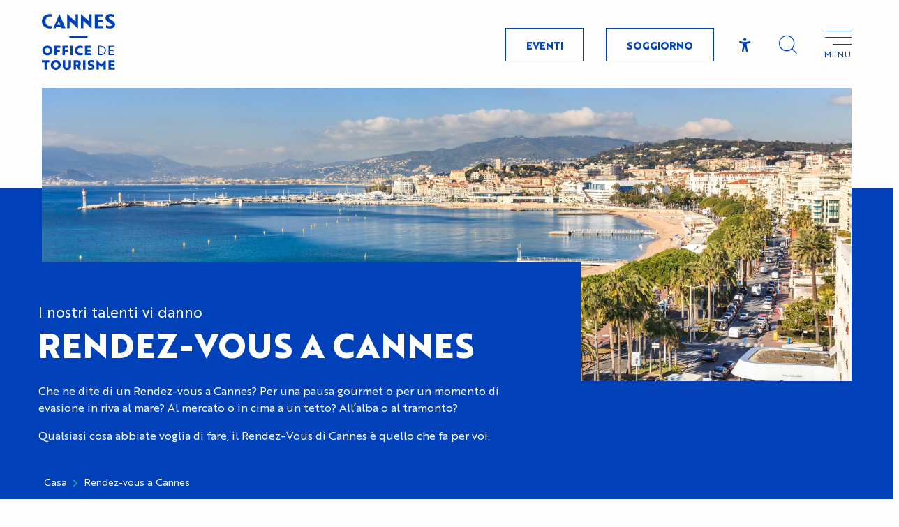

--- FILE ---
content_type: text/html; charset=UTF-8
request_url: https://it.cannes-france.com/rendez-vous-a-cannes/
body_size: 33949
content:
<!doctype html>
<html class="no-js" lang="it-IT"><head><title>Rendez-vous a Cannes | Turismo a Cannes</title><script>window.globals={"ancestors":{"chapter1":"Rendez-vous a Cannes","chapter2":null,"chapter3":null},"context":"website","current_lang":"it","current_locale":"it","current_locale_region":"it_IT","env":"prod","languages":["fr","en","it"],"page_type":"page-top","post_id":15471,"post_image":"https:\/\/www.cannes-france.com\/app\/uploads\/cannes-tourisme\/2022\/05\/thumbs\/la-croisette-cannesherve-fabre-15-3-1920x960.jpg","post_title":"Rendez-vous a Cannes","post_type":"page","post_modified":"2025-12-29 15:58:27+01:00","site_key":"cannes-tourisme","tags":{"places":[],"seasons":[],"themes":[],"targets":[]},"woody_options_pages":{"search_url":14136,"weather_url":0},"hawwwai":{"sheet_options":{"nearby_distance_max":5000}},"sncfconnect":{"publisher":"raccourciagency","name":"cannes-tourisme","date":"202406"}}</script><script>(function(e){e.eskalad=e.eskalad?e.eskalad:[],e.eskalad.product="woody",e.eskalad.site_key=e.globals.site_key!==void 0?e.globals.site_key:"empty",e.eskalad.timestamp=l("eskalad_timestamp"),e.eskalad.timestamp==null&&(e.eskalad.timestamp=Math.floor(Date.now()/1e3),s("eskalad_timestamp",e.eskalad.timestamp)),e.eskalad.cid=l("eskalad_cid"),e.eskalad.cid==null&&e.eskalad.timestamp!==void 0&&(e.eskalad.cid=e.eskalad.timestamp,c()),e.eskalad.ga_consent=!0;function c(){e.eskalad.cid.toString().search("\\.")<=0&&fetch("/api/clientid").then(a=>a.json()).then(a=>{a.cid!==void 0&&(e.eskalad.cid=a.cid+"."+e.eskalad.cid,s("eskalad_cid",e.eskalad.cid))}).catch(function(a){console.error("Eskalad fetch: "+a.message)})}function l(a){if(e.localStorage!==void 0&&e.localStorage)try{let t=e.localStorage.getItem(a);return t=t==null||isNaN(t)||t==null||t==""?void 0:t,t}catch(t){console.error(["[ESKALAD]",t])}}function s(a,t){if(e.localStorage!==void 0&&e.localStorage)try{e.localStorage.removeItem(a),e.localStorage.setItem(a,t)}catch(d){console.error(["[ESKALAD]",d])}}})(window);
</script><script src="https://cache.consentframework.com/js/pa/32284/c/Oe90g/stub" referrerpolicy="origin" charset="utf-8"></script><script src="https://choices.consentframework.com/js/pa/32284/c/Oe90g/cmp" referrerpolicy="origin" charset="utf-8" async></script><script>document.addEventListener("DOMContentLoaded",function(){document.querySelectorAll("a[href='#consentframework'],a[href='#cmp']").forEach(function(e){e.removeAttribute("target");e.setAttribute("href","javascript:window.Sddan.cmp.displayUI();")})});</script><meta name="google-site-verification" content="-w00ureAQ-62DH4vN1n-yfRabwkczDMwuoeYinP0tDE" /><script type="importmap">{"imports":{"jquery":"https:\/\/it.cannes-france.com\/app\/themes\/woody-theme\/src\/lib\/custom\/jquery@3.7.1.min.mjs","woody_lib_utils":"https:\/\/it.cannes-france.com\/app\/dist\/cannes-tourisme\/addons\/woody-lib-utils\/js\/woody-lib-utils.93266841fa.mjs","woody_addon_search_main":"https:\/\/it.cannes-france.com\/app\/dist\/cannes-tourisme\/addons\/woody-addon-search\/js\/woody-addon-search-main.f068d57b37.mjs","woody_addon_search_data":"https:\/\/it.cannes-france.com\/app\/dist\/cannes-tourisme\/addons\/woody-addon-search\/js\/woody-addon-search-data.78cd9c9154.mjs","woody_addon_devtools_main":"https:\/\/it.cannes-france.com\/app\/dist\/cannes-tourisme\/addons\/woody-addon-devtools\/js\/woody-addon-devtools-main.5ef617cfdb.mjs","woody_addon_devtools_tools":"https:\/\/it.cannes-france.com\/app\/dist\/cannes-tourisme\/addons\/woody-addon-devtools\/js\/woody-addon-devtools-tools.54d58a68c5.mjs","woody_addon_devtools_color_palette":"https:\/\/it.cannes-france.com\/app\/dist\/cannes-tourisme\/addons\/woody-addon-devtools\/js\/woody-addon-devtools-color-palette.a8a41da40b.mjs","woody_addon_devtools_style_shift":"https:\/\/it.cannes-france.com\/app\/dist\/cannes-tourisme\/addons\/woody-addon-devtools\/js\/woody-addon-devtools-style-shift.c4f6081742.mjs","woody_addon_devtools_fake_touristic_sheet":"https:\/\/it.cannes-france.com\/app\/dist\/cannes-tourisme\/addons\/woody-addon-devtools\/js\/woody-addon-devtools-fake-touristic-sheet.2cb516cd17.mjs","woody_addon_sncfconnect_sheet":"https:\/\/it.cannes-france.com\/app\/dist\/cannes-tourisme\/addons\/woody-addon-sncfconnect\/js\/woody-addon-sncfconnect-sheet.edd7575589.mjs","woody_addon_campaigns_blocks":"https:\/\/it.cannes-france.com\/app\/dist\/cannes-tourisme\/addons\/woody-addon-claims\/js\/woody-addon-campaigns-blocks.cd7b0fdfb1.mjs","woody_addon_claims_blocks":"https:\/\/it.cannes-france.com\/app\/dist\/cannes-tourisme\/addons\/woody-addon-claims\/js\/woody-addon-claims-blocks.d6b0ec349c.mjs"}}</script><link rel="preconnect" href="https://cache.consentframework.com" crossorigin><link rel="preconnect" href="https://choices.consentframework.com" crossorigin><link rel="preconnect" href="https://fonts.gstatic.com" crossorigin><link rel="preconnect" href="https://fonts.googleapis.com" crossorigin><link rel="preconnect" href="https://www.googletagmanager.com" crossorigin><link rel="preconnect" href="https://woody.cloudly.space" crossorigin><link rel="preconnect" href="https://api.cloudly.space" crossorigin><script>window.dataLayer=window.dataLayer?window.dataLayer:[];window.dataLayer.push({"event":"globals","data":{"env":"prod","site_key":"cannes-tourisme","page":{"id_page":15471,"name":"Rendez-vous a Cannes","page_type":"page-top","tags":{"places":[],"seasons":[],"themes":[],"targets":[]}},"lang":"it"}});</script><script>(function(w,d,s,l,i) { w[l]=w[l]||[]; w[l].push({ 'gtm.start': new Date().getTime(),event: 'gtm.js' }); var f=d.getElementsByTagName(s)[0], j=d.createElement(s),dl=l!='dataLayer'? '&l='+l:''; j.async=true; j.src='https://www.googletagmanager.com/gtm.js?id='+i+dl; f.parentNode.insertBefore(j,f); })(window,document,'script','dataLayer','GTM-TRCPDPN');</script><link rel="canonical" href="https://it.cannes-france.com/rendez-vous-a-cannes/"/><meta charset="UTF-8"/><meta http-equiv="X-UA-Compatible" content="IE=edge"/><meta name="generator" content="Raccourci Agency - WP"/><meta name="viewport" content="width=device-width,initial-scale=1"/><meta name="robots" content="max-snippet:-1, max-image-preview:large, max-video-preview:-1, noindex, nofollow"/><meta property="og:type" content="website"/><meta property="og:url" content="https://it.cannes-france.com/rendez-vous-a-cannes/"/><meta name="twitter:card" content="summary_large_image"/><meta property="og:image" content="https://www.cannes-france.com/app/uploads/cannes-tourisme/2022/05/thumbs/la-croisette-cannesherve-fabre-15-3-1920x960.jpg"/><meta property="twitter:image" content="https://www.cannes-france.com/app/uploads/cannes-tourisme/2022/05/thumbs/la-croisette-cannesherve-fabre-15-3-1920x960.jpg"/><meta property="og:site_name" content="Turismo a Cannes"/><meta property="og:locale" content="it_IT"/><meta property="og:locale:alternate" content="fr_FR"/><meta property="og:locale:alternate" content="en_GB"/><meta name="description" content=""/><meta property="og:title" content="Rendez-vous a Cannes | Turismo a Cannes"/><meta property="og:description" content=""/><meta name="twitter:title" content="Rendez-vous a Cannes | Turismo a Cannes"/><meta name="twitter:description" content=""/><script type="application/ld+json" class="woody-schema-graph">{"@context":"https:\/\/schema.org","@graph":[{"@type":"WebSite","url":"https:\/\/it.cannes-france.com","name":"Turismo a Cannes","description":"","potentialAction":[{"@type":"SearchAction","target":"https:\/\/it.cannes-france.com\/ricerca\/?query={search_term_string}","query-input":"required name=search_term_string"}]},{"@type":"WebPage","url":"https:\/\/it.cannes-france.com\/rendez-vous-a-cannes\/","headline":"Rendez-vous a Cannes | Turismo a Cannes","inLanguage":"it-IT","datePublished":"2023-12-06 16:10:57","dateModified":"2025-12-29 14:58:27","description":"","image":["https:\/\/www.cannes-france.com\/app\/uploads\/cannes-tourisme\/2022\/05\/thumbs\/la-croisette-cannesherve-fabre-15-3-1920x960.jpg"]}]}</script><style>img:is([sizes="auto" i], [sizes^="auto," i]) { contain-intrinsic-size: 3000px 1500px }</style><link rel="alternate" href="https://www.cannes-france.com/rendez-vous-a-cannes/" hreflang="fr" /><link rel="alternate" href="https://en.cannes-france.com/rendez-vous-in-cannes/" hreflang="en" /><link rel="alternate" href="https://it.cannes-france.com/rendez-vous-a-cannes/" hreflang="it" /><script>
window._wpemojiSettings = {"baseUrl":"https:\/\/s.w.org\/images\/core\/emoji\/16.0.1\/72x72\/","ext":".png","svgUrl":"https:\/\/s.w.org\/images\/core\/emoji\/16.0.1\/svg\/","svgExt":".svg","source":{"concatemoji":"https:\/\/it.cannes-france.com\/wp\/wp-includes\/js\/wp-emoji-release.min.js?ver=6.8.2"}};
/*! This file is auto-generated */
!function(s,n){var o,i,e;function c(e){try{var t={supportTests:e,timestamp:(new Date).valueOf()};sessionStorage.setItem(o,JSON.stringify(t))}catch(e){}}function p(e,t,n){e.clearRect(0,0,e.canvas.width,e.canvas.height),e.fillText(t,0,0);var t=new Uint32Array(e.getImageData(0,0,e.canvas.width,e.canvas.height).data),a=(e.clearRect(0,0,e.canvas.width,e.canvas.height),e.fillText(n,0,0),new Uint32Array(e.getImageData(0,0,e.canvas.width,e.canvas.height).data));return t.every(function(e,t){return e===a[t]})}function u(e,t){e.clearRect(0,0,e.canvas.width,e.canvas.height),e.fillText(t,0,0);for(var n=e.getImageData(16,16,1,1),a=0;a<n.data.length;a++)if(0!==n.data[a])return!1;return!0}function f(e,t,n,a){switch(t){case"flag":return n(e,"\ud83c\udff3\ufe0f\u200d\u26a7\ufe0f","\ud83c\udff3\ufe0f\u200b\u26a7\ufe0f")?!1:!n(e,"\ud83c\udde8\ud83c\uddf6","\ud83c\udde8\u200b\ud83c\uddf6")&&!n(e,"\ud83c\udff4\udb40\udc67\udb40\udc62\udb40\udc65\udb40\udc6e\udb40\udc67\udb40\udc7f","\ud83c\udff4\u200b\udb40\udc67\u200b\udb40\udc62\u200b\udb40\udc65\u200b\udb40\udc6e\u200b\udb40\udc67\u200b\udb40\udc7f");case"emoji":return!a(e,"\ud83e\udedf")}return!1}function g(e,t,n,a){var r="undefined"!=typeof WorkerGlobalScope&&self instanceof WorkerGlobalScope?new OffscreenCanvas(300,150):s.createElement("canvas"),o=r.getContext("2d",{willReadFrequently:!0}),i=(o.textBaseline="top",o.font="600 32px Arial",{});return e.forEach(function(e){i[e]=t(o,e,n,a)}),i}function t(e){var t=s.createElement("script");t.src=e,t.defer=!0,s.head.appendChild(t)}"undefined"!=typeof Promise&&(o="wpEmojiSettingsSupports",i=["flag","emoji"],n.supports={everything:!0,everythingExceptFlag:!0},e=new Promise(function(e){s.addEventListener("DOMContentLoaded",e,{once:!0})}),new Promise(function(t){var n=function(){try{var e=JSON.parse(sessionStorage.getItem(o));if("object"==typeof e&&"number"==typeof e.timestamp&&(new Date).valueOf()<e.timestamp+604800&&"object"==typeof e.supportTests)return e.supportTests}catch(e){}return null}();if(!n){if("undefined"!=typeof Worker&&"undefined"!=typeof OffscreenCanvas&&"undefined"!=typeof URL&&URL.createObjectURL&&"undefined"!=typeof Blob)try{var e="postMessage("+g.toString()+"("+[JSON.stringify(i),f.toString(),p.toString(),u.toString()].join(",")+"));",a=new Blob([e],{type:"text/javascript"}),r=new Worker(URL.createObjectURL(a),{name:"wpTestEmojiSupports"});return void(r.onmessage=function(e){c(n=e.data),r.terminate(),t(n)})}catch(e){}c(n=g(i,f,p,u))}t(n)}).then(function(e){for(var t in e)n.supports[t]=e[t],n.supports.everything=n.supports.everything&&n.supports[t],"flag"!==t&&(n.supports.everythingExceptFlag=n.supports.everythingExceptFlag&&n.supports[t]);n.supports.everythingExceptFlag=n.supports.everythingExceptFlag&&!n.supports.flag,n.DOMReady=!1,n.readyCallback=function(){n.DOMReady=!0}}).then(function(){return e}).then(function(){var e;n.supports.everything||(n.readyCallback(),(e=n.source||{}).concatemoji?t(e.concatemoji):e.wpemoji&&e.twemoji&&(t(e.twemoji),t(e.wpemoji)))}))}((window,document),window._wpemojiSettings);
</script><link rel='preload' as='style' onload='this.onload=null;this.rel="stylesheet"' id='addon-search-stylesheet-css' href='https://it.cannes-france.com/app/dist/cannes-tourisme/addons/woody-addon-search/css/woody-addon-search.4e0867669a.css?ver=2.1.3' media='screen' /><noscript><link rel='stylesheet' id='addon-search-stylesheet-css' href='https://it.cannes-france.com/app/dist/cannes-tourisme/addons/woody-addon-search/css/woody-addon-search.4e0867669a.css?ver=2.1.3' media='screen' /></noscript><link rel='stylesheet' id='access-config-stylesheet-css' href='https://it.cannes-france.com/app/dist/cannes-tourisme/addons/woody-addon-accessibility/css/accessconfig.8a6ef5d070.css?ver=1.0.11' media='all' /><link rel='preload' as='style' onload='this.onload=null;this.rel="stylesheet"' id='addon-campaigns-stylesheet-css' href='https://it.cannes-france.com/app/dist/cannes-tourisme/addons/woody-addon-claims/css/woody-addon-campaigns.1a1f82fdef.css' media='all' /><noscript><link rel='stylesheet' id='addon-campaigns-stylesheet-css' href='https://it.cannes-france.com/app/dist/cannes-tourisme/addons/woody-addon-claims/css/woody-addon-campaigns.1a1f82fdef.css' media='all' /></noscript><link rel='preload' as='style' onload='this.onload=null;this.rel="stylesheet"' id='leaflet_css-css' href='https://tiles.touristicmaps.com/libs/tmaps.min.css' media='all' /><noscript><link rel='stylesheet' id='leaflet_css-css' href='https://tiles.touristicmaps.com/libs/tmaps.min.css' media='all' /></noscript><link rel='stylesheet' id='main-stylesheet-css' href='https://it.cannes-france.com/app/dist/cannes-tourisme/css/main-27c35d3407.css' media='screen' /><link rel='preload' as='style' onload='this.onload=null;this.rel="stylesheet"' id='wicon-stylesheet-css' href='https://it.cannes-france.com/app/dist/cannes-tourisme/css/wicon-e46b454ddc.css' media='screen' /><noscript><link rel='stylesheet' id='wicon-stylesheet-css' href='https://it.cannes-france.com/app/dist/cannes-tourisme/css/wicon-e46b454ddc.css' media='screen' /></noscript><link rel='stylesheet' id='print-stylesheet-css' href='https://it.cannes-france.com/app/dist/cannes-tourisme/css/print-b87b2678ed.css' media='print' /><script defer src="https://it.cannes-france.com/app/dist/cannes-tourisme/addons/woody-addon-search/js/woody-addon-search.963aa0a249.js?ver=2.1.3" id="addon-search-javascripts-js"></script><script defer src="https://it.cannes-france.com/app/themes/woody-theme/src/js/static/obf.min.js?ver=1.88.154" id="obf-js"></script><script defer src="https://it.cannes-france.com/app/dist/cannes-tourisme/addons/woody-addon-eskalad/js/events/eskalad.c2bde38840.js?ver=6.3.3" id="woody-addon-eskalad-js"></script><script defer src="https://it.cannes-france.com/app/dist/cannes-tourisme/addons/woody-addon-eskalad/js/events/eskalad-page.5d2af865c3.js?ver=6.3.3" id="woody-addon-eskalad-page-js"></script><script defer src="https://it.cannes-france.com/app/dist/cannes-tourisme/addons/woody-addon-accessibility/js/accessconfig.e8abd16e72.js?ver=1.0.11" id="access-config-js"></script><script id="jquery-js-before">
window.siteConfig = {"site_key":"cannes-tourisme","login":"public_cannes-tourisme_website","password":"900194041d65b74ee85f946031bf0e34","token":"NzVhNDRjMjg5NGYyOlIwQURXRjBBYlZ0WVdnaFhSQmdWVzBFUlcwdFVVVGxGVWxjU1hVQUc6RGdWUkJRMVhBZ3dJVUZBSFZRSlZVVkZiQjE0QUFGQUNCQVFEVWdRR0FRdz0=","mapProviderKeys":{"otmKey":"766aecf88f291ad4eb9383fb9f4643d5793e66b43cb93d39157e13c65c1fda62","gmKey":"AIzaSyB8Fozhi1FKU8oWYJROw8_FgOCbn3wdrhs"},"api_url":"https:\/\/api.tourism-system.com","api_render_url":"https:\/\/api.tourism-system.com","current_lang":"it","current_season":null,"languages":["fr","en","it"]};
window.useLeafletLibrary=1;window.DrupalAngularConfig=window.DrupalAngularConfig || {};window.DrupalAngularConfig.mapProviderKeys={"otmKey":"766aecf88f291ad4eb9383fb9f4643d5793e66b43cb93d39157e13c65c1fda62","gmKey":"AIzaSyB8Fozhi1FKU8oWYJROw8_FgOCbn3wdrhs"};
</script><script type="module" src="https://it.cannes-france.com/app/themes/woody-theme/src/lib/custom/jquery@3.7.1.min.mjs" id="jquery-js"></script><script defer src="https://it.cannes-france.com/app/themes/woody-theme/src/lib/custom/moment-with-locales@2.22.2.min.js" id="jsdelivr_moment-js"></script><script id="woody-sheet-js-extra">
var __hw = {"SECTIONS.TOURISM.SHEET.PERIODS.TODAY":"Oggi","SECTIONS.TOURISM.SHEET.PERIODS.HAPPENING":"A lieu","SECTIONS.TOURISM.SHEET.PERIODS.ENDED":"Finito","SECTIONS.TOURISM.SHEET.PERIODS.ENDED_FOR_TODAY":"Finito per oggi","SECTIONS.TOURISM.SHEET.PERIODS.FROM_TODAY":"A partire da oggi","SECTIONS.TOURISM.SHEET.PERIODS.FROM":"Dal","SECTIONS.TOURISM.SHEET.PERIODS.UNTIL_TODAY":"Fino ad oggi","SECTIONS.TOURISM.SHEET.PERIODS.TO":"fino a","SECTIONS.TOURISM.SHEET.PERIODS.UNTIL":"al","SECTIONS.TOURISM.SHEET.PERIODS.UNTIL_LONG":"fino al","SECTIONS.TOURISM.SHEET.PERIODS.ON":"Il","SECTIONS.TOURISM.SHEET.PERIODS.OPENED":"Aperto","SECTIONS.TOURISM.SHEET.PERIODS.CLOSED":"Chiuso","SECTIONS.TOURISM.SHEET.PERIODS.CLOSEDFORTODAY":"Chiuso per oggi","SECTIONS.TOURISM.SHEET.PERIODS.UNDEFINED":"Orari variabili","SECTIONS.TOURISM.SHEET.PERIODS.NOW":"Ha luogo","GLOBAL.TIMES.TO":"a"};
</script><script defer src="https://it.cannes-france.com/app/dist/cannes-tourisme/addons/woody-addon-hawwwai/js/sheet-bundle.7fecec0205.js?ver=2.5.140" id="woody-sheet-js"></script><script type="module" src="https://it.cannes-france.com/app/dist/cannes-tourisme/addons/woody-addon-sncfconnect/js/woody-addon-sncfconnect.d1b379caef.mjs?ver=1.0.7" id="addon-sncfconnect-javascripts-js"></script><script defer src="https://it.cannes-france.com/app/themes/woody-theme/src/lib/npm/swiper/dist/js/swiper.min.js?ver=4.5.1" id="jsdelivr_swiper-js"></script><script type="module" src="https://it.cannes-france.com/app/dist/cannes-tourisme/addons/woody-addon-claims/js/woody-addon-claims.094619d2c3.mjs" id="addon-claims-javascripts-js"></script><script defer src="https://it.cannes-france.com/app/themes/woody-theme/src/lib/npm/flatpickr/dist/flatpickr.min.js?ver=4.5.7" id="jsdelivr_flatpickr-js"></script><script defer src="https://it.cannes-france.com/app/themes/woody-theme/src/lib/npm/flatpickr/dist/l10n/it.js?ver=4.5.7" id="jsdelivr_flatpickr_l10n-js"></script><script defer src="https://it.cannes-france.com/app/themes/woody-theme/src/lib/custom/nouislider@10.1.0.min.js" id="jsdelivr_nouislider-js"></script><script defer src="https://it.cannes-france.com/app/themes/woody-theme/src/lib/custom/lazysizes@4.1.2.min.js" id="jsdelivr_lazysizes-js"></script><script defer src="https://it.cannes-france.com/app/themes/woody-theme/src/lib/custom/moment-timezone-with-data.min.js" id="jsdelivr_moment_tz-js"></script><script defer src="https://it.cannes-france.com/app/themes/woody-theme/src/lib/custom/js.cookie@2.2.1.min.js" id="jsdelivr_jscookie-js"></script><script defer src="https://it.cannes-france.com/app/themes/woody-theme/src/lib/custom/rellax@1.10.1.min.js" id="jsdelivr_rellax-js"></script><script defer src="https://it.cannes-france.com/app/themes/woody-theme/src/lib/custom/iframeResizer@4.3.7.min.js?ver=4.3.7" id="jsdelivr_iframeresizer-js"></script><script defer src="https://it.cannes-france.com/app/themes/woody-theme/src/lib/npm/plyr/dist/plyr.min.js?ver=3.6.8" id="jsdelivr_plyr-js"></script><script defer src="https://it.cannes-france.com/wp/wp-includes/js/dist/hooks.min.js?ver=4d63a3d491d11ffd8ac6" id="wp-hooks-js"></script><script defer src="https://it.cannes-france.com/wp/wp-includes/js/dist/i18n.min.js?ver=5e580eb46a90c2b997e6" id="wp-i18n-js"></script><script defer src="https://it.cannes-france.com/app/themes/woody-theme/src/js/static/i18n-ltr.min.js?ver=1.88.154" id="wp-i18n-ltr-js"></script><script defer src="https://tiles.touristicmaps.com/libs/leaflet.min.js" id="touristicmaps_leaflet-js"></script><script defer src="https://tiles.touristicmaps.com/libs/tangram.min.js" id="touristicmaps_tangram-js"></script><script defer src="https://tiles.touristicmaps.com/libs/markercluster.min.js" id="touristicmaps_cluster-js"></script><script defer src="https://tiles.touristicmaps.com/libs/locate.min.js" id="touristicmaps_locate-js"></script><script defer src="https://tiles.touristicmaps.com/libs/geocoder.min.js" id="touristicmaps_geocoder-js"></script><script defer src="https://tiles.touristicmaps.com/libs/fullscreen.min.js" id="touristicmaps_fullscreen-js"></script><script defer src="https://maps.googleapis.com/maps/api/js?key=AIzaSyB8Fozhi1FKU8oWYJROw8_FgOCbn3wdrhs&amp;v=3.33&amp;libraries=geometry,places" id="gg_maps-js"></script><script defer src="https://api.tourism-system.com/render/assets/scripts/raccourci/universal-mapV2.min.js" id="hawwwai_universal_map-js"></script><script defer src="https://it.cannes-france.com/app/dist/cannes-tourisme/js/main-c7a43ef1fd.js" id="main-javascripts-js"></script><link rel="shortcut icon" type="image/x-icon" href="https://it.cannes-france.com/app/dist/cannes-tourisme/favicon/favicon/favicon-555823cc06.ico"><link rel="shortcut icon" type="image/png" href=""><link rel="apple-touch-icon" sizes="32x32" href=""><link rel="apple-touch-icon" sizes="64x64" href=""><link rel="apple-touch-icon" sizes="120x120" href=""><link rel="apple-touch-icon" sizes="180x180" href=""><link rel="apple-touch-icon" sizes="152x152" href=""><link rel="apple-touch-icon" sizes="167x167" href=""><link rel="icon" sizes="192x192" href=""><link rel="icon" sizes="128x128" href=""></head><body class="wp-singular page-template-default page page-id-15471 wp-theme-woody-theme wp-child-theme-cannes-tourisme menus-v2 prod woodypage-page-top has-hero has-blocks-hero-tpl_hero_cannes_02">
            <noscript><iframe src="https://www.googletagmanager.com/ns.html?id=GTM-TRCPDPN" height="0" width="0" style="display:none;visibility:hidden"></iframe></noscript>
        
            
    
    <div class="main-wrapper flex-container flex-dir-column">
                                <div class="woody-component-headnavs">
    
                        <ul class="tools list-unstyled flex-container align-middle">
                                                                                        <li >
                                                                    <a class="no-ext tool-link button primary" href="https://it.cannes-france.com/cannes-una-citta-di-eventi/" target="_self" title="Eventi" >
                                                                                    <span class="wicon wicon--06-meteo"></span>
                                                                                                                            <span>Eventi</span>
                                                                            </a>
                                                            </li>
                                                                                                <li >
                                                                    <a class="no-ext tool-link button primary" href="https://it.cannes-france.com/soggiorno/" target="_self" title="Soggiorno" >
                                                                                    <span class="wicon wicon--04-ticket"></span>
                                                                                                                            <span>Soggiorno</span>
                                                                            </a>
                                                            </li>
                                                                                                <li class="access-tool"><div class="woody-component-accessibility-block" id="accessconfig" data-accessconfig-params='{ "Prefix": "a42-ac", "ContainerClass": "accessconfig-reveal", "ModalCloseButton": "", "ModalTitle": "", "FormFieldset": "", "FormFieldsetLegend": "", "FormRadio" : ""}'>
    <button aria-label="Accessibilité" title="Accessibilité" data-accessconfig-button="true" class="accessconfig-button wicon wicon-103-accessibilite">
        <span class="show-for-sr">Accessibilité</span>
    </button>
</div>
</li>
                                                                                    <li class="search-tool"><div role="button" aria-label="Ricerca" class="search-toggler-wrapper woody-component-esSearch-block" tabindex="0">
    <span class="esSearch-button results-toggler" data-label="Ricerca" title="Ricerca">
        <span class="wicon wicon-053-loupe-par-defaut search-icon" aria-hidden="true"></span>
        <span class="show-for-sr">Rechercher</span>
        <span class="button-label" data-label="Ricerca"></span>
    </span>
</div>
</li>
                                                    <li class="lang_switcher-tool"><div class="woody-lang_switcher woody-lang_switcher-reveal tpl_01" data-label="Lingua" role="button" aria-label="Choix de la langue"><div class="lang_switcher-button" data-label="Lingua"  tabindex="0"><div class="it" data-lang="it">it</div></div></div></li>
                                            </ul>
            
    

            <header role="banner" class="woody-component-header menus-v2 site-header woody-burger" >
    <div class="main-menu-wrapper flex-container align-middle">

                    <button class="menu-icon" data-toggle="main-menu" type="button" aria-label="Accedi al menu principale" aria-controls="main-menu"><div class="title-bar-title" title="Accedi al menu principale"><span class="menu-btn-title" data-menu-close="Menu" data-menu-open="Chiudere">Menu</span></div><div class="menu-icon-bars-wrapper"><div class="menu-icon-bar top"></div><div class="menu-icon-bar middle middle-one"></div><div class="menu-icon-bar middle middle-two"></div><div class="menu-icon-bar bottom"></div></div></button>            <div class="is-brand-logo  ">
    <a class="menuLogo" href="https://it.cannes-france.com/" target="_self" data-post-id="14138">
        <span class="no-visible-text menu-logo-site-name isAbs">Turismo a Cannes</span>
        <span class="brand-logo"><svg viewBox="0 0 710 543" fill="none" xmlns="http://www.w3.org/2000/svg">
<path d="M53.2 307.8C81.4 307.8 101.6 329 101.6 355.3C101.6 381.9 81.5 402.8 53.2 402.8C25 402.8 4.80001 381.8 4.80001 355.3C4.80001 329.1 25 307.8 53.2 307.8ZM53.2 381.6C68.1 381.6 78.1 369.5 78.1 355.3C78.1 341.2 68.1 329 53.2 329C38.3 329 28.2 341.2 28.2 355.3C28.2 369.5 38.3 381.6 53.2 381.6ZM145.7 329.1V346.6H174V365.7H145.7V401H122.4V309.5H179.3V329.1H145.7ZM222.9 329.1V346.6H251.2V365.7H222.9V401H199.6V309.5H256.5V329.1H222.9ZM276.8 401.1V309.6H300V401.1H276.8ZM395.7 335.1C390.5 332.4 382.4 329 371.4 329C354.1 329 344.1 341.2 344.1 355.3C344.1 369.5 353.9 381.6 370.4 381.6C382.1 381.6 390.9 378.3 396.3 375.5V397C390.7 399.9 380.3 402.8 368.3 402.8C340.8 402.8 320.6 382 320.6 355.3C320.6 328.9 340.8 307.8 369.3 307.8C381.5 307.8 390 311 395.6 313.9V335.1H395.7ZM417.5 401.1V309.6H477.5V329.2H440.8V345.5H472.2V364.1H440.8V381.6H479.4V401.2H417.5V401.1ZM546.2 401.1V309.6H571.5C598.8 309.6 619.8 327.1 619.8 355.4C619.8 383.7 599.1 401.2 572 401.2H546.2V401.1ZM555.9 317.7V392.9H572C593.5 392.9 609.9 378.3 609.9 355.3C609.9 332.3 593.4 317.7 571.4 317.7H555.9V317.7ZM646.6 401.1V309.6H701.8V317.7H656.3V350.6H694.8V358.9H656.3V393H703.7V401.1H646.6ZM48.5 469.3V541.2H25.1V469.3H0.700005V449.7H72.9V469.3H48.5ZM134.4 447.9C162.6 447.9 182.8 469.1 182.8 495.4C182.8 522 162.7 542.9 134.4 542.9C106.2 542.9 86 521.9 86 495.4C86 469.3 106.2 447.9 134.4 447.9ZM134.4 521.8C149.3 521.8 159.3 509.7 159.3 495.5C159.3 481.4 149.3 469.2 134.4 469.2C119.5 469.2 109.4 481.4 109.4 495.5C109.4 509.7 119.5 521.8 134.4 521.8ZM282.2 507.3C282.2 528.8 267.6 543 242.4 543C217.4 543 202.6 528.8 202.6 507.3V449.7H225.9V504.7C225.9 515.5 231.6 521.7 242.4 521.7C253.2 521.7 258.8 515.5 258.8 504.7V449.7H282.2V507.3V507.3ZM340.6 449.7C362.5 449.7 377.6 460.3 377.6 480.8C377.6 494 370.9 502.8 360.8 507.2L379.2 541.1H354.9L340.2 511H330V541.1H307.2V449.6H340.6V449.7ZM330 469.3V492.6H341.7C348.7 492.6 354 489.3 354 480.9C354 472.9 348.5 469.3 341.5 469.3H330V469.3ZM399.6 541.2V449.7H422.9V541.2H399.6ZM445.6 538V515.6C452.1 519 459.8 521.6 467.2 522.2C469.7 522.5 472.2 522.5 474.4 522.3C481.9 521.8 486.1 519.8 486.1 515.9C486.1 511.1 480.4 508.7 469.2 504.5C453.8 498.7 443.9 492.3 443.9 475.5C443.9 458.7 457.8 447.8 478.6 447.8C487.8 447.8 496.9 449.6 503 452.1V473.6C497.5 470.2 488.9 467.9 480.5 467.9C472.1 467.9 466.8 470.8 466.8 475.4C466.8 479.7 472.1 482.6 482.8 487C498.2 493.1 508.7 499.6 508.7 515.9C508.7 532.8 496 543 473.2 543C462.8 543 452.4 541 445.6 538ZM557 499.7L551 494.7V541.2H528.9V448.4H529.4L574 488.9L618.6 448.4H619.2V541.2H596.8V494.7L591 499.7C585.3 505.2 579.7 510.6 574 516C568.3 510.6 562.8 505.1 557 499.7ZM645.2 541.2V449.7H705.2V469.3H668.5V485.6H699.9V504.2H668.5V521.7H707.1V541.3H645.2V541.2ZM482.4 140.3V3.00002H459.1V74.1L380.1 2.30002H378.6V139.6H401.7L401.9 68.4L480.9 140.3H482.4V140.3ZM594.1 139.6V116.4H545.7V81.9H589.9V58.7H545.7V26.3H594.1V3.00002H511.6V139.5H594.1V139.6ZM616.1 39.5C616.1 60.6 630.2 71.6 652.3 84.5C675.3 97.9 677.1 103 676.3 108.3C674.9 118 652.5 124.2 621.8 108.7V133.4C621.8 133.4 637.3 141.9 660.3 141.9C688.8 141.9 709.4 124 709.4 104.4C709.4 87.6 704.9 76.6 669.8 56.3C655 47.5 647.3 41.2 648.3 33.4C649.6 22.9 669.1 18.7 698.3 31.9V8.80002C698.3 8.80002 686 0.700012 664.1 0.700012C642.2 0.700012 616.1 11 616.1 39.5ZM349.5 140.3V3.00002H326.2V74.1L247.2 2.30002H245.7V139.6H268.8L269 68.4L348 140.3H349.5V140.3ZM0.100006 71.3C0.100006 115 38.3 148.9 95.4 139.5L95.1 116.5C72.8 121 35.1 115.7 35.1 71.3C35.1 26.5 72.8 21.6 95.1 26.1L95.4 3.10002C39.1 -6.99998 0.100006 27.6 0.100006 71.3ZM192.8 139.6H230L170.9 2.30002H169.3L110.3 139.6H133.1L138.9 126H186.9L192.8 139.6ZM163.7 68.1L179.5 104.9H148L163.7 68.1ZM443.9 224.8C443.9 220.2 440.2 216.4 435.5 216.4H274.1C269.5 216.4 265.7 220.1 265.7 224.8C265.7 229.4 269.4 233.2 274.1 233.2H435.5C440.2 233.2 443.9 229.4 443.9 224.8Z" fill="#0041B9"/>
</svg>
</span>
    </a>
</div>

            
                    
        <nav role="navigation" class="top-bar title-bar sliding-menu" id="main-menu">
            <ul class="main-menu-list flex-container vertical flex-dir-column">
                                                        <li class="menu-item is-submenu-parent" role="button">
                        <a class="menuLink" href="https://it.cannes-france.com/cosa-visitare-a-cannes-tutti-i-luoghi-da-vedere/" target="_self" data-post-id="14158">
                                                                                                                                                <span class="menuLink-title">Esplorare</span>
                                                        
                                                    </a>
                                                    <div class="submenu-wrapper" aria-expanded="false">
                                
                                <ul class="submenu-grid one-by-one " data-link-parent="14158" data-title="Esplorare" role="menu">
                                                                            
<li class="submenu-block submenu-block-links-list tpl_01 " data-position="grid-col-start-1 grid-col-end-7 grid-row-start-1 grid-row-end-13" role="menuitem" aria-label="menuitem">
    
        <ul class="submenu-block-content justify-items-left" data-columns="1cols" role="menu">
                    <li class="submenu-item submenu-item-delay" role="presentation">
            <a href="https://it.cannes-france.com/cosa-visitare-a-cannes-tutti-i-luoghi-da-vedere/cannes-autentica/" target="_self" data-post-id="14170" aria-label="Cannes autentica" role="menuitem">
                 <div class="submenu-titles"><div class="submenu-texts flex-container align-middle"><span class="submenu-title">Cannes autentica</span></div></div>            </a>
        </li>
            <li class="submenu-item submenu-item-delay" role="presentation">
            <a href="https://it.cannes-france.com/cosa-visitare-a-cannes-tutti-i-luoghi-da-vedere/cannes-naturali/" target="_self" data-post-id="14172" aria-label="Cannes naturali" role="menuitem">
                 <div class="submenu-titles"><div class="submenu-texts flex-container align-middle"><span class="submenu-title">Cannes naturali</span></div></div>            </a>
        </li>
            <li class="submenu-item submenu-item-delay" role="presentation">
            <a href="https://it.cannes-france.com/cosa-visitare-a-cannes-tutti-i-luoghi-da-vedere/cannes-culturale/" target="_self" data-post-id="14168" aria-label="Cannes culturale" role="menuitem">
                 <div class="submenu-titles"><div class="submenu-texts flex-container align-middle"><span class="submenu-title">Cannes culturale</span></div></div>            </a>
        </li>
            <li class="submenu-item submenu-item-delay" role="presentation">
            <a href="https://it.cannes-france.com/cosa-visitare-a-cannes-tutti-i-luoghi-da-vedere/cannes-sportiva/" target="_self" data-post-id="14160" aria-label="Cannes sportiva" role="menuitem">
                 <div class="submenu-titles"><div class="submenu-texts flex-container align-middle"><span class="submenu-title">Cannes sportiva</span></div></div>            </a>
        </li>
            <li class="submenu-item submenu-item-delay" role="presentation">
            <a href="https://it.cannes-france.com/cosa-visitare-a-cannes-tutti-i-luoghi-da-vedere/cannes-in-festa/" target="_self" data-post-id="14174" aria-label="Cannes in festa" role="menuitem">
                 <div class="submenu-titles"><div class="submenu-texts flex-container align-middle"><span class="submenu-title">Cannes in festa</span></div></div>            </a>
        </li>
            <li class="submenu-item submenu-item-delay" role="presentation">
            <a href="https://it.cannes-france.com/cosa-visitare-a-cannes-tutti-i-luoghi-da-vedere/" target="_self" data-post-id="14158" aria-label="Scoprire la città" role="menuitem">
                 <div class="submenu-titles"><div class="submenu-texts flex-container align-middle"><span class="submenu-title">Scoprire la città</span></div></div>            </a>
        </li>
            <li class="submenu-item submenu-item-delay" role="presentation">
            <a href="https://it.cannes-france.com/rendez-vous-a-cannes/" target="_self" data-post-id="15471" aria-label="Rendez-vous a Cannes" role="menuitem">
                 <div class="submenu-titles"><div class="submenu-texts flex-container align-middle"><span class="submenu-title">Rendez-vous a Cannes</span></div></div>            </a>
        </li>
        </ul>

    </li>

                                                                            
<li class="submenu-block submenu-block-images-list tpl_11 " data-position="grid-col-start-7 grid-col-end-13 grid-row-start-2 grid-row-end-12" role="menuitem" aria-label="menuitem">
    
        <ul class="submenu-block-content " data-columns="1cols" role="menu">
                    <li class="card overlayedCard submenu-item submenu-item-delay" role="presentation">
            <a class="card-link isRel bg-black" href="https://it.cannes-france.com/cosa-visitare-a-cannes-tutti-i-luoghi-da-vedere/isole-de-lerins-al-largo-di-cannes/" target="_self" data-post-id="14204" aria-label="Isole de Lérins al largo di Cannes" role="menuitem">
                                                            <figure aria-label="Drone Iles © Alix Poncet" itemscope itemtype="http://schema.org/ImageObject" class="isRel imageObject cardMediaWrapper"><noscript><img class="imageObject-img img-responsive a42-ac-replace-img" src="https://www.cannes-france.com/app/uploads/cannes-tourisme/2022/05/thumbs/drone-iles-alix-poncet-2-640x360.jpg" alt="Drone Iles © Alix Poncet" itemprop="thumbnail"/></noscript><img class="imageObject-img img-responsive lazyload a42-ac-replace-img" src="/app/themes/woody-theme/src/img/blank/ratio_16_9.webp" data-src="https://www.cannes-france.com/app/uploads/cannes-tourisme/2022/05/thumbs/drone-iles-alix-poncet-2-640x360.jpg" data-sizes="auto" data-srcset="https://www.cannes-france.com/app/uploads/cannes-tourisme/2022/05/thumbs/drone-iles-alix-poncet-2-360x203.jpg 360w, https://www.cannes-france.com/app/uploads/cannes-tourisme/2022/05/thumbs/drone-iles-alix-poncet-2-640x360.jpg 640w, https://www.cannes-france.com/app/uploads/cannes-tourisme/2022/05/thumbs/drone-iles-alix-poncet-2-1200x675.jpg 1200w, https://www.cannes-france.com/app/uploads/cannes-tourisme/2022/05/thumbs/drone-iles-alix-poncet-2-1920x1080.jpg 1920w" alt="Drone Iles © Alix Poncet" itemprop="thumbnail"/><meta itemprop="datePublished" content="2022-05-31 10:07:36"><span class="hide imageObject-description" itemprop="description" data-nosnippet>Drone Iles © Alix Poncet</span><figcaption class="imageObject-caption flex-container align-middle isAbs bottom left hide" data-nosnippet><span class="imageObject-icon copyright-icon flex-container align-center align-middle">©</span><span class="imageObject-text imageObject-description" itemprop="caption">Drone Iles © Alix Poncet</span></figcaption></figure>                                                    <div class="card-section submenu-item-section bottomleftbox fcbCol">
                    <div class="card-titles"><div class="card-texts flex-container flex-dir-column"><span class="card-title">Isole de Lérins al largo di Cannes</span></div></div>                </div>
            </a>
        </li>
            <li class="card overlayedCard submenu-item submenu-item-delay" role="presentation">
            <a class="card-link isRel bg-black" href="https://it.cannes-france.com/cosa-visitare-a-cannes-tutti-i-luoghi-da-vedere/scoprire-i-quartieri/" target="_self" data-post-id="14184" aria-label="Scoprire i quartieri" role="menuitem">
                                                            <figure aria-label="Cannes Vue" itemscope itemtype="http://schema.org/ImageObject" class="isRel imageObject cardMediaWrapper"><noscript><img class="imageObject-img img-responsive a42-ac-replace-img" src="https://www.cannes-france.com/app/uploads/cannes-tourisme/2022/06/thumbs/cannes-vue-mairie-de-cannes-640x360.jpg" alt="Cannes Vue" itemprop="thumbnail"/></noscript><img class="imageObject-img img-responsive lazyload a42-ac-replace-img" src="/app/themes/woody-theme/src/img/blank/ratio_16_9.webp" data-src="https://www.cannes-france.com/app/uploads/cannes-tourisme/2022/06/thumbs/cannes-vue-mairie-de-cannes-640x360.jpg" data-sizes="auto" data-srcset="https://www.cannes-france.com/app/uploads/cannes-tourisme/2022/06/thumbs/cannes-vue-mairie-de-cannes-360x203.jpg 360w, https://www.cannes-france.com/app/uploads/cannes-tourisme/2022/06/thumbs/cannes-vue-mairie-de-cannes-640x360.jpg 640w, https://www.cannes-france.com/app/uploads/cannes-tourisme/2022/06/thumbs/cannes-vue-mairie-de-cannes-1200x675.jpg 1200w, https://www.cannes-france.com/app/uploads/cannes-tourisme/2022/06/thumbs/cannes-vue-mairie-de-cannes-1920x1080.jpg 1920w" alt="Cannes Vue" itemprop="thumbnail"/><meta itemprop="datePublished" content="2022-06-14 09:44:23"><span class="hide imageObject-description" itemprop="description" data-nosnippet>Cannes Vue</span><figcaption class="imageObject-caption flex-container align-middle isAbs bottom left hide" data-nosnippet><span class="imageObject-icon copyright-icon flex-container align-center align-middle">©</span><span class="imageObject-text imageObject-description" itemprop="caption">Cannes Vue</span></figcaption></figure>                                                    <div class="card-section submenu-item-section bottomleftbox fcbCol">
                    <div class="card-titles"><div class="card-texts flex-container flex-dir-column"><span class="card-title">Scoprire i quartieri</span></div></div>                </div>
            </a>
        </li>
            <li class="card overlayedCard submenu-item submenu-item-delay" role="presentation">
            <a class="card-link isRel bg-black" href="https://it.cannes-france.com/rendez-vous-a-cannes/" target="_self" data-post-id="15471" aria-label="Rendez-vous a Cannes" role="menuitem">
                                                            <figure aria-label="La Croisette" itemscope itemtype="http://schema.org/ImageObject" class="isRel imageObject cardMediaWrapper"><noscript><img class="imageObject-img img-responsive a42-ac-replace-img" src="https://www.cannes-france.com/app/uploads/cannes-tourisme/2022/05/thumbs/la-croisette-cannesherve-fabre-15-3-640x360.jpg" alt="La Croisette" itemprop="thumbnail"/></noscript><img class="imageObject-img img-responsive lazyload a42-ac-replace-img" src="/app/themes/woody-theme/src/img/blank/ratio_16_9.webp" data-src="https://www.cannes-france.com/app/uploads/cannes-tourisme/2022/05/thumbs/la-croisette-cannesherve-fabre-15-3-640x360.jpg" data-sizes="auto" data-srcset="https://www.cannes-france.com/app/uploads/cannes-tourisme/2022/05/thumbs/la-croisette-cannesherve-fabre-15-3-360x203.jpg 360w, https://www.cannes-france.com/app/uploads/cannes-tourisme/2022/05/thumbs/la-croisette-cannesherve-fabre-15-3-640x360.jpg 640w, https://www.cannes-france.com/app/uploads/cannes-tourisme/2022/05/thumbs/la-croisette-cannesherve-fabre-15-3-1200x675.jpg 1200w, https://www.cannes-france.com/app/uploads/cannes-tourisme/2022/05/thumbs/la-croisette-cannesherve-fabre-15-3-1920x1080.jpg 1920w" alt="La Croisette" itemprop="thumbnail"/><meta itemprop="datePublished" content="2022-05-24 07:52:25"><span class="hide imageObject-description" itemprop="description" data-nosnippet>La Croisette</span><figcaption class="imageObject-caption flex-container align-middle isAbs bottom left hide" data-nosnippet><span class="imageObject-icon copyright-icon flex-container align-center align-middle">©</span><span class="imageObject-text imageObject-description" itemprop="caption">La Croisette</span></figcaption></figure>                                                    <div class="card-section submenu-item-section bottomleftbox fcbCol">
                    <div class="card-titles"><div class="card-texts flex-container flex-dir-column"><span class="card-title">Rendez-vous a Cannes</span></div></div>                </div>
            </a>
        </li>
        </ul>

    </li>

                                                                            
                                                                            
                                                                    </ul>
                            </div>
                                            </li>
                                                        <li class="menu-item is-submenu-parent" role="button">
                        <a class="menuLink" href="https://it.cannes-france.com/cosa-fare-a-cannes/" target="_self" data-post-id="14258">
                                                                                                                                                <span class="menuLink-title">Cosa fare</span>
                                                        
                                                    </a>
                                                    <div class="submenu-wrapper" aria-expanded="false">
                                
                                <ul class="submenu-grid one-by-one " data-link-parent="14258" data-title="Cosa fare" role="menu">
                                                                            
<li class="submenu-block submenu-block-links-list tpl_01 " data-position="grid-col-start-1 grid-col-end-7 grid-row-start-1 grid-row-end-13" role="menuitem" aria-label="menuitem">
    
        <ul class="submenu-block-content justify-items-left" data-columns="1cols" role="menu">
                    <li class="submenu-item submenu-item-delay" role="presentation">
            <a href="https://it.cannes-france.com/cosa-visitare-a-cannes-tutti-i-luoghi-da-vedere/le-spiagge-di-cannes/" target="_self" data-post-id="14228" aria-label="Spiagge" role="menuitem">
                 <div class="submenu-titles"><div class="submenu-texts flex-container align-middle"><span class="submenu-title">Spiagge</span></div></div>            </a>
        </li>
            <li class="submenu-item submenu-item-delay" role="presentation">
            <a href="https://it.cannes-france.com/cosa-fare-a-cannes/sport-acquatici-dal-volo-a-vela-al-brivido/" target="_self" data-post-id="14304" aria-label="Attività nautiche" role="menuitem">
                 <div class="submenu-titles"><div class="submenu-texts flex-container align-middle"><span class="submenu-title">Attività nautiche</span></div></div>            </a>
        </li>
            <li class="submenu-item submenu-item-delay" role="presentation">
            <a href="https://it.cannes-france.com/cosa-fare-a-cannes/shopping/" target="_self" data-post-id="14264" aria-label="Shopping" role="menuitem">
                 <div class="submenu-titles"><div class="submenu-texts flex-container align-middle"><span class="submenu-title">Shopping</span></div></div>            </a>
        </li>
            <li class="submenu-item submenu-item-delay" role="presentation">
            <a href="https://it.cannes-france.com/cosa-fare-a-cannes/cinema-tutto-lanno/" target="_self" data-post-id="14278" aria-label="Cinema" role="menuitem">
                 <div class="submenu-titles"><div class="submenu-texts flex-container align-middle"><span class="submenu-title">Cinema</span></div></div>            </a>
        </li>
            <li class="submenu-item submenu-item-delay" role="presentation">
            <a href="https://it.cannes-france.com/cosa-fare-a-cannes/dove-uscire-a-cannes/" target="_self" data-post-id="14294" aria-label="Dove uscire a Cannes?" role="menuitem">
                 <div class="submenu-titles"><div class="submenu-texts flex-container align-middle"><span class="submenu-title">Dove uscire a Cannes?</span></div></div>            </a>
        </li>
            <li class="submenu-item submenu-item-delay" role="presentation">
            <a href="https://it.cannes-france.com/cannes-una-citta-di-eventi/eventi-culturali/" target="_self" data-post-id="14144" aria-label="Cultura ed eventi" role="menuitem">
                 <div class="submenu-titles"><div class="submenu-texts flex-container align-middle"><span class="submenu-title">Cultura ed eventi</span></div></div>            </a>
        </li>
            <li class="submenu-item submenu-item-delay" role="presentation">
            <a href="https://it.cannes-france.com/cosa-fare-a-cannes/" target="_self" data-post-id="14258" aria-label="Scoprire tutti" role="menuitem">
                 <div class="submenu-titles"><div class="submenu-texts flex-container align-middle"><span class="submenu-title">Scoprire tutti</span></div></div>            </a>
        </li>
            <li class="submenu-item submenu-item-delay" role="presentation">
            <a href="https://it.cannes-france.com/cosa-fare-a-cannes/cannes-in-inverno/" target="_self" data-post-id="17044" aria-label="Cannes in inverno" role="menuitem">
                 <div class="submenu-titles"><div class="submenu-texts flex-container align-middle"><span class="submenu-title">Cannes in inverno</span></div></div>            </a>
        </li>
        </ul>

    </li>

                                                                            
<li class="submenu-block submenu-block-images-list tpl_11 " data-position="grid-col-start-7 grid-col-end-13 grid-row-start-2 grid-row-end-12" role="menuitem" aria-label="menuitem">
    
        <ul class="submenu-block-content " data-columns="1cols" role="menu">
                    <li class="card overlayedCard submenu-item submenu-item-delay" role="presentation">
            <a class="card-link isRel bg-black" href="https://it.cannes-france.com/cosa-visitare-a-cannes-tutti-i-luoghi-da-vedere/un-modo-diverso-di-visitare-cannes/" target="_self" data-post-id="14178" aria-label="Un modo diverso di visitare Cannes" role="menuitem">
                                                            <figure aria-label="Fotografo" itemscope itemtype="http://schema.org/ImageObject" class="isRel imageObject cardMediaWrapper"><noscript><img class="imageObject-img img-responsive a42-ac-replace-img" src="https://www.cannes-france.com/app/uploads/cannes-tourisme/2022/05/thumbs/cannes-aerienne-iles-lerins-herve-fabre-640x360.jpg" alt="Fotografo" itemprop="thumbnail"/></noscript><img class="imageObject-img img-responsive lazyload a42-ac-replace-img" src="/app/themes/woody-theme/src/img/blank/ratio_16_9.webp" data-src="https://www.cannes-france.com/app/uploads/cannes-tourisme/2022/05/thumbs/cannes-aerienne-iles-lerins-herve-fabre-640x360.jpg" data-sizes="auto" data-srcset="https://www.cannes-france.com/app/uploads/cannes-tourisme/2022/05/thumbs/cannes-aerienne-iles-lerins-herve-fabre-360x203.jpg 360w, https://www.cannes-france.com/app/uploads/cannes-tourisme/2022/05/thumbs/cannes-aerienne-iles-lerins-herve-fabre-640x360.jpg 640w, https://www.cannes-france.com/app/uploads/cannes-tourisme/2022/05/thumbs/cannes-aerienne-iles-lerins-herve-fabre-1200x675.jpg 1200w, https://www.cannes-france.com/app/uploads/cannes-tourisme/2022/05/thumbs/cannes-aerienne-iles-lerins-herve-fabre-1920x1080.jpg 1920w" alt="Fotografo" itemprop="thumbnail"/><meta itemprop="datePublished" content="2022-05-10 14:20:06"><span class="hide imageObject-description" itemprop="description" data-nosnippet>Fotografo</span><figcaption class="imageObject-caption flex-container align-middle isAbs bottom left hide" data-nosnippet><span class="imageObject-icon copyright-icon flex-container align-center align-middle">©</span><span class="imageObject-text imageObject-description" itemprop="caption">Fotografo</span></figcaption></figure>                                                    <div class="card-section submenu-item-section bottomleftbox fcbCol">
                    <div class="card-titles"><div class="card-texts flex-container flex-dir-column"><span class="card-title">Un modo diverso di visitare Cannes</span></div></div>                </div>
            </a>
        </li>
            <li class="card overlayedCard submenu-item submenu-item-delay" role="presentation">
            <a class="card-link isRel bg-black" href="https://it.cannes-france.com/cosa-fare-a-cannes/le-passeggiate-piu-belle/" target="_self" data-post-id="14316" aria-label="Le passeggiate più belle" role="menuitem">
                                                            <figure aria-label="Guide Pratique Iles De Lerins Cannes Famille 2021©herve Fabre 033" itemscope itemtype="http://schema.org/ImageObject" class="isRel imageObject cardMediaWrapper"><noscript><img class="imageObject-img img-responsive a42-ac-replace-img" src="https://www.cannes-france.com/app/uploads/cannes-tourisme/2022/06/thumbs/guide-pratique-iles-de-lerins-cannes-famille-2021herve-fabre-033-640x360.jpg" alt="Guide Pratique Iles De Lerins Cannes Famille 2021©herve Fabre 033" itemprop="thumbnail"/></noscript><img class="imageObject-img img-responsive lazyload a42-ac-replace-img" src="/app/themes/woody-theme/src/img/blank/ratio_16_9.webp" data-src="https://www.cannes-france.com/app/uploads/cannes-tourisme/2022/06/thumbs/guide-pratique-iles-de-lerins-cannes-famille-2021herve-fabre-033-640x360.jpg" data-sizes="auto" data-srcset="https://www.cannes-france.com/app/uploads/cannes-tourisme/2022/06/thumbs/guide-pratique-iles-de-lerins-cannes-famille-2021herve-fabre-033-360x203.jpg 360w, https://www.cannes-france.com/app/uploads/cannes-tourisme/2022/06/thumbs/guide-pratique-iles-de-lerins-cannes-famille-2021herve-fabre-033-640x360.jpg 640w, https://www.cannes-france.com/app/uploads/cannes-tourisme/2022/06/thumbs/guide-pratique-iles-de-lerins-cannes-famille-2021herve-fabre-033-1200x675.jpg 1200w, https://www.cannes-france.com/app/uploads/cannes-tourisme/2022/06/thumbs/guide-pratique-iles-de-lerins-cannes-famille-2021herve-fabre-033-1920x1080.jpg 1920w" alt="Guide Pratique Iles De Lerins Cannes Famille 2021©herve Fabre 033" itemprop="thumbnail"/><meta itemprop="datePublished" content="2022-06-07 12:34:45"><span class="hide imageObject-description" itemprop="description" data-nosnippet>Guide Pratique Iles De Lerins Cannes Famille 2021©herve Fabre 033</span><figcaption class="imageObject-caption flex-container align-middle isAbs bottom left hide" data-nosnippet><span class="imageObject-icon copyright-icon flex-container align-center align-middle">©</span><span class="imageObject-text imageObject-description" itemprop="caption">Guide Pratique Iles De Lerins Cannes Famille 2021©herve Fabre 033</span></figcaption></figure>                                                    <div class="card-section submenu-item-section bottomleftbox fcbCol">
                    <div class="card-titles"><div class="card-texts flex-container flex-dir-column"><span class="card-title">Le passeggiate più belle</span></div></div>                </div>
            </a>
        </li>
            <li class="card overlayedCard submenu-item submenu-item-delay" role="presentation">
            <a class="card-link isRel bg-black" href="https://it.cannes-france.com/cosa-fare-a-cannes/cannes-in-inverno/" target="_self" data-post-id="17044" aria-label="Cannes in inverno" role="menuitem">
                                                            <figure aria-label="Hervefabre@202410cannesplage 004 Copia" itemscope itemtype="http://schema.org/ImageObject" class="isRel imageObject cardMediaWrapper"><noscript><img class="imageObject-img img-responsive a42-ac-replace-img" src="https://www.cannes-france.com/app/uploads/cannes-tourisme/2024/11/thumbs/HerveFabre@202410CannesPlage-004-copie-640x360.webp" alt="Hervefabre@202410cannesplage 004 Copia" itemprop="thumbnail"/></noscript><img class="imageObject-img img-responsive lazyload a42-ac-replace-img" src="/app/themes/woody-theme/src/img/blank/ratio_16_9.webp" data-src="https://www.cannes-france.com/app/uploads/cannes-tourisme/2024/11/thumbs/HerveFabre@202410CannesPlage-004-copie-640x360.webp" data-sizes="auto" data-srcset="https://www.cannes-france.com/app/uploads/cannes-tourisme/2024/11/thumbs/HerveFabre@202410CannesPlage-004-copie-360x203.webp 360w, https://www.cannes-france.com/app/uploads/cannes-tourisme/2024/11/thumbs/HerveFabre@202410CannesPlage-004-copie-640x360.webp 640w, https://www.cannes-france.com/app/uploads/cannes-tourisme/2024/11/thumbs/HerveFabre@202410CannesPlage-004-copie-1200x675.webp 1200w, https://www.cannes-france.com/app/uploads/cannes-tourisme/2024/11/thumbs/HerveFabre@202410CannesPlage-004-copie-1920x1080.webp 1920w" alt="Hervefabre@202410cannesplage 004 Copia" itemprop="thumbnail"/><meta itemprop="datePublished" content="2024-11-06 13:23:10"><span class="hide imageObject-description" itemprop="description" data-nosnippet>Hervefabre@202410cannesplage 004 Copia</span><figcaption class="imageObject-caption flex-container align-middle isAbs bottom left hide" data-nosnippet><span class="imageObject-icon copyright-icon flex-container align-center align-middle">©</span><span class="imageObject-text imageObject-description" itemprop="caption">Hervefabre@202410cannesplage 004 Copia</span></figcaption></figure>                                                    <div class="card-section submenu-item-section bottomleftbox fcbCol">
                    <div class="card-titles"><div class="card-texts flex-container flex-dir-column"><span class="card-title">Cannes in inverno</span></div></div>                </div>
            </a>
        </li>
        </ul>

    </li>

                                                                            
                                                                            
                                                                    </ul>
                            </div>
                                            </li>
                                                        <li class="menu-item is-submenu-parent" role="button">
                        <a class="menuLink" href="https://it.cannes-france.com/soggiorno/dove-mangiare/" target="_self" data-post-id="14358">
                                                                                                                                                <span class="menuLink-title">Dove mangiare ?</span>
                                                        
                                                    </a>
                                                    <div class="submenu-wrapper" aria-expanded="false">
                                
                                <ul class="submenu-grid one-by-one " data-link-parent="14358" data-title="Dove mangiare ?" role="menu">
                                                                            
<li class="submenu-block submenu-block-links-list tpl_01 " data-position="grid-col-start-1 grid-col-end-7 grid-row-start-1 grid-row-end-13" role="menuitem" aria-label="menuitem">
    
        <ul class="submenu-block-content justify-items-left" data-columns="1cols" role="menu">
                    <li class="submenu-item submenu-item-delay" role="presentation">
            <a href="https://it.cannes-france.com/soggiorno/dove-mangiare/ristoranti-istituzioni-di-cannes/" target="_self" data-post-id="14366" aria-label="Istituzioni a Cannes" role="menuitem">
                 <div class="submenu-titles"><div class="submenu-texts flex-container align-middle"><span class="submenu-title">Istituzioni a Cannes</span></div></div>            </a>
        </li>
            <li class="submenu-item submenu-item-delay" role="presentation">
            <a href="https://it.cannes-france.com/soggiorno/dove-mangiare/indirizzi-gastronomici-e-confidenziali/" target="_self" data-post-id="14360" aria-label="Indirizzi riservati" role="menuitem">
                 <div class="submenu-titles"><div class="submenu-texts flex-container align-middle"><span class="submenu-title">Indirizzi riservati</span></div></div>            </a>
        </li>
            <li class="submenu-item submenu-item-delay" role="presentation">
            <a href="https://it.cannes-france.com/soggiorno/dove-mangiare/dove-cenare-e-festeggiare-a-cannes/" target="_self" data-post-id="14374" aria-label="Cene di festa" role="menuitem">
                 <div class="submenu-titles"><div class="submenu-texts flex-container align-middle"><span class="submenu-title">Cene di festa</span></div></div>            </a>
        </li>
            <li class="submenu-item submenu-item-delay" role="presentation">
            <a href="https://it.cannes-france.com/cosa-fare-a-cannes/shopping/dove-si-puo-gustare-uno-spuntino-gourmet-a-cannes/" target="_self" data-post-id="14272" aria-label="Pause gourmet" role="menuitem">
                 <div class="submenu-titles"><div class="submenu-texts flex-container align-middle"><span class="submenu-title">Pause gourmet</span></div></div>            </a>
        </li>
            <li class="submenu-item submenu-item-delay" role="presentation">
            <a href="https://it.cannes-france.com/soggiorno/dove-mangiare/dove-fare-un-brunch-a-cannes/" target="_self" data-post-id="14376" aria-label="Dove fare il brunch?" role="menuitem">
                 <div class="submenu-titles"><div class="submenu-texts flex-container align-middle"><span class="submenu-title">Dove fare il brunch?</span></div></div>            </a>
        </li>
            <li class="submenu-item submenu-item-delay" role="presentation">
            <a href="https://it.cannes-france.com/soggiorno/dove-mangiare/dove-mangiare-il-gelato-a-cannes/" target="_self" data-post-id="14370" aria-label="Le migliori gelaterie" role="menuitem">
                 <div class="submenu-titles"><div class="submenu-texts flex-container align-middle"><span class="submenu-title">Le migliori gelaterie</span></div></div>            </a>
        </li>
            <li class="submenu-item submenu-item-delay" role="presentation">
            <a href="https://it.cannes-france.com/soggiorno/dove-mangiare/tutti-i-ristoranti/" target="_self" data-post-id="14368" aria-label="Tutti i ristoranti" role="menuitem">
                 <div class="submenu-titles"><div class="submenu-texts flex-container align-middle"><span class="submenu-title">Tutti i ristoranti</span></div></div>            </a>
        </li>
            <li class="submenu-item submenu-item-delay" role="presentation">
            <a href="https://it.cannes-france.com/soggiorno/dove-mangiare/" target="_self" data-post-id="14358" aria-label="Scoprire tutti" role="menuitem">
                 <div class="submenu-titles"><div class="submenu-texts flex-container align-middle"><span class="submenu-title">Scoprire tutti</span></div></div>            </a>
        </li>
        </ul>

    </li>

                                                                            
<li class="submenu-block submenu-block-images-list tpl_11 " data-position="grid-col-start-7 grid-col-end-13 grid-row-start-2 grid-row-end-12" role="menuitem" aria-label="menuitem">
    
        <ul class="submenu-block-content " data-columns="1cols" role="menu">
                    <li class="card overlayedCard submenu-item submenu-item-delay" role="presentation">
            <a class="card-link isRel bg-black" href="https://it.cannes-france.com/soggiorno/dove-mangiare/dove-si-possono-gustare-le-imperdibili-specialita/" target="_self" data-post-id="14380" aria-label="Le specialità di Cannes" role="menuitem">
                                                            <figure aria-label="Degustazione di formaggi" itemscope itemtype="http://schema.org/ImageObject" class="isRel imageObject cardMediaWrapper"><noscript><img class="imageObject-img img-responsive a42-ac-replace-img" src="https://www.cannes-france.com/app/uploads/cannes-tourisme/2022/05/thumbs/degustation-fromage-marchepalaisdesfestivals-640x360.jpg" alt="Degustazione di formaggi" itemprop="thumbnail"/></noscript><img class="imageObject-img img-responsive lazyload a42-ac-replace-img" src="/app/themes/woody-theme/src/img/blank/ratio_16_9.webp" data-src="https://www.cannes-france.com/app/uploads/cannes-tourisme/2022/05/thumbs/degustation-fromage-marchepalaisdesfestivals-640x360.jpg" data-sizes="auto" data-srcset="https://www.cannes-france.com/app/uploads/cannes-tourisme/2022/05/thumbs/degustation-fromage-marchepalaisdesfestivals-360x203.jpg 360w, https://www.cannes-france.com/app/uploads/cannes-tourisme/2022/05/thumbs/degustation-fromage-marchepalaisdesfestivals-640x360.jpg 640w, https://www.cannes-france.com/app/uploads/cannes-tourisme/2022/05/thumbs/degustation-fromage-marchepalaisdesfestivals-1200x675.jpg 1200w, https://www.cannes-france.com/app/uploads/cannes-tourisme/2022/05/thumbs/degustation-fromage-marchepalaisdesfestivals-1920x1080.jpg 1920w" alt="Degustazione di formaggi" itemprop="thumbnail"/><meta itemprop="datePublished" content="2022-05-23 13:14:16"><span class="hide imageObject-description" itemprop="description" data-nosnippet>Degustazione di formaggi</span><figcaption class="imageObject-caption flex-container align-middle isAbs bottom left hide" data-nosnippet><span class="imageObject-icon copyright-icon flex-container align-center align-middle">©</span><span class="imageObject-text imageObject-description" itemprop="caption">Degustazione di formaggi</span></figcaption></figure>                                                    <div class="card-section submenu-item-section bottomleftbox fcbCol">
                    <div class="card-titles"><div class="card-texts flex-container flex-dir-column"><span class="card-title">Le specialità di Cannes</span></div></div>                </div>
            </a>
        </li>
        </ul>

    </li>

                                                                            
                                                                            
                                                                    </ul>
                            </div>
                                            </li>
                                                        <li class="menu-item is-submenu-parent" role="button">
                        <a class="menuLink" href="https://it.cannes-france.com/soggiorno/dove-alloggiare-a-cannes/" target="_self" data-post-id="14320">
                                                                                                                                                <span class="menuLink-title">Dove alloggiare ?</span>
                                                        
                                                    </a>
                                                    <div class="submenu-wrapper" aria-expanded="false">
                                
                                <ul class="submenu-grid one-by-one " data-link-parent="14320" data-title="Dove alloggiare ?" role="menu">
                                                                            
<li class="submenu-block submenu-block-links-list tpl_01 " data-position="grid-col-start-1 grid-col-end-7 grid-row-start-1 grid-row-end-13" role="menuitem" aria-label="menuitem">
    
        <ul class="submenu-block-content justify-items-left" data-columns="1cols" role="menu">
                    <li class="submenu-item submenu-item-delay" role="presentation">
            <a href="https://it.cannes-france.com/soggiorno/dove-alloggiare-a-cannes/hotel-a-cannes/" target="_self" data-post-id="14324" aria-label="Hotel Emblematici" role="menuitem">
                 <div class="submenu-titles"><div class="submenu-texts flex-container align-middle"><span class="submenu-title">Hotel Emblematici</span></div></div>            </a>
        </li>
            <li class="submenu-item submenu-item-delay" role="presentation">
            <a href="https://it.cannes-france.com/soggiorno/dove-alloggiare-a-cannes/tutte-le-residenze/" target="_self" data-post-id="14348" aria-label="Residenze" role="menuitem">
                 <div class="submenu-titles"><div class="submenu-texts flex-container align-middle"><span class="submenu-title">Residenze</span></div></div>            </a>
        </li>
            <li class="submenu-item submenu-item-delay" role="presentation">
            <a href="https://it.cannes-france.com/soggiorno/dove-alloggiare-a-cannes/tutti-gli-affitti-vacanze/" target="_self" data-post-id="14346" aria-label="Affitti per le vacanze" role="menuitem">
                 <div class="submenu-titles"><div class="submenu-texts flex-container align-middle"><span class="submenu-title">Affitti per le vacanze</span></div></div>            </a>
        </li>
            <li class="submenu-item submenu-item-delay" role="presentation">
            <a href="https://it.cannes-france.com/soggiorno/dove-alloggiare-a-cannes/camere-per-gli-ospiti/" target="_self" data-post-id="14322" aria-label="Pernottamento e prima colazione" role="menuitem">
                 <div class="submenu-titles"><div class="submenu-texts flex-container align-middle"><span class="submenu-title">Pernottamento e prima colazione</span></div></div>            </a>
        </li>
            <li class="submenu-item submenu-item-delay" role="presentation">
            <a href="https://it.cannes-france.com/soggiorno/dove-alloggiare-a-cannes/selezione-di-case-per-gli-ospiti/" target="_self" data-post-id="14350" aria-label="Selezione di pensioni e residence" role="menuitem">
                 <div class="submenu-titles"><div class="submenu-texts flex-container align-middle"><span class="submenu-title">Selezione di pensioni e residence</span></div></div>            </a>
        </li>
            <li class="submenu-item submenu-item-delay" role="presentation">
            <a href="https://it.cannes-france.com/soggiorno/dove-alloggiare-a-cannes/selezione-di-alloggi-insoliti/" target="_self" data-post-id="14352" aria-label="Alloggi insoliti, campeggi e ostelli della gioventù" role="menuitem">
                 <div class="submenu-titles"><div class="submenu-texts flex-container align-middle"><span class="submenu-title">Alloggi insoliti, campeggi e ostelli della gioventù</span></div></div>            </a>
        </li>
            <li class="submenu-item submenu-item-delay" role="presentation">
            <a href="https://it.cannes-france.com/soggiorno/dove-alloggiare-a-cannes/" target="_self" data-post-id="14320" aria-label="Scoprire tutti" role="menuitem">
                 <div class="submenu-titles"><div class="submenu-texts flex-container align-middle"><span class="submenu-title">Scoprire tutti</span></div></div>            </a>
        </li>
            <li class="submenu-item submenu-item-delay" role="presentation">
            <a href="https://it.cannes-france.com/soggiorno/dove-alloggiare-a-cannes/offerte-di-soggiorno-canneseries/" target="_self" data-post-id="17560" aria-label="Offerte di soggiorno Canneseries" role="menuitem">
                 <div class="submenu-titles"><div class="submenu-texts flex-container align-middle"><span class="submenu-title">Offerte di soggiorno Canneseries</span></div></div>            </a>
        </li>
            <li class="submenu-item submenu-item-delay" role="presentation">
            <a href="https://it.cannes-france.com/soggiorno/dove-alloggiare-a-cannes/offerte-soggiorno-marathon/" target="_self" data-post-id="14356" aria-label="Offerte di soggiorno Marathon" role="menuitem">
                 <div class="submenu-titles"><div class="submenu-texts flex-container align-middle"><span class="submenu-title">Offerte di soggiorno Marathon</span></div></div>            </a>
        </li>
        </ul>

    </li>

                                                                            
<li class="submenu-block submenu-block-images-list tpl_11 " data-position="grid-col-start-7 grid-col-end-13 grid-row-start-2 grid-row-end-12" role="menuitem" aria-label="menuitem">
    
        <ul class="submenu-block-content " data-columns="1cols" role="menu">
                    <li class="card overlayedCard submenu-item submenu-item-delay" role="presentation">
            <a class="card-link isRel bg-black" href="https://it.cannes-france.com/soggiorno/dove-alloggiare-a-cannes/" target="_self" data-post-id="14320" aria-label="Scoprire tutti" role="menuitem">
                                                            <figure aria-label="Dove dormire a Cannes Alloggio Hotel Martinez©hotel Martinez" itemscope itemtype="http://schema.org/ImageObject" class="isRel imageObject cardMediaWrapper"><noscript><img class="imageObject-img img-responsive a42-ac-replace-img" src="https://www.cannes-france.com/app/uploads/cannes-tourisme/2022/05/thumbs/ou-dormir-a-cannes-hebergements-hotel-martinezhotel-martinez-640x360.jpg" alt="Dove dormire a Cannes Alloggio Hotel Martinez©hotel Martinez" itemprop="thumbnail"/></noscript><img class="imageObject-img img-responsive lazyload a42-ac-replace-img" src="/app/themes/woody-theme/src/img/blank/ratio_16_9.webp" data-src="https://www.cannes-france.com/app/uploads/cannes-tourisme/2022/05/thumbs/ou-dormir-a-cannes-hebergements-hotel-martinezhotel-martinez-640x360.jpg" data-sizes="auto" data-srcset="https://www.cannes-france.com/app/uploads/cannes-tourisme/2022/05/thumbs/ou-dormir-a-cannes-hebergements-hotel-martinezhotel-martinez-360x203.jpg 360w, https://www.cannes-france.com/app/uploads/cannes-tourisme/2022/05/thumbs/ou-dormir-a-cannes-hebergements-hotel-martinezhotel-martinez-640x360.jpg 640w, https://www.cannes-france.com/app/uploads/cannes-tourisme/2022/05/thumbs/ou-dormir-a-cannes-hebergements-hotel-martinezhotel-martinez-1200x675.jpg 1200w, https://www.cannes-france.com/app/uploads/cannes-tourisme/2022/05/thumbs/ou-dormir-a-cannes-hebergements-hotel-martinezhotel-martinez-1920x1080.jpg 1920w" alt="Dove dormire a Cannes Alloggio Hotel Martinez©hotel Martinez" itemprop="thumbnail"/><meta itemprop="datePublished" content="2022-05-19 15:29:01"><span class="hide imageObject-description" itemprop="description" data-nosnippet>Dove dormire a Cannes Alloggio Hotel Martinez©hotel Martinez</span><figcaption class="imageObject-caption flex-container align-middle isAbs bottom left hide" data-nosnippet><span class="imageObject-icon copyright-icon flex-container align-center align-middle">©</span><span class="imageObject-text imageObject-description" itemprop="caption">Dove dormire a Cannes Alloggio Hotel Martinez©hotel Martinez</span></figcaption></figure>                                                    <div class="card-section submenu-item-section bottomleftbox fcbCol">
                    <div class="card-titles"><div class="card-texts flex-container flex-dir-column"><span class="card-title">Scoprire tutti</span></div></div>                </div>
            </a>
        </li>
            <li class="card overlayedCard submenu-item submenu-item-delay" role="presentation">
            <a class="card-link isRel bg-black" href="https://it.cannes-france.com/soggiorno/dove-alloggiare-a-cannes/offerte-di-soggiorno-canneseries/" target="_self" data-post-id="17560" aria-label="Offerte di soggiorno Canneseries" role="menuitem">
                                                            <figure aria-label="Canneseries@traverso" itemscope itemtype="http://schema.org/ImageObject" class="isRel imageObject cardMediaWrapper"><noscript><img class="imageObject-img img-responsive a42-ac-replace-img" src="https://www.cannes-france.com/app/uploads/cannes-tourisme/2022/05/thumbs/canneseriestraverso-640x360.jpg" alt="Canneseries@traverso" itemprop="thumbnail"/></noscript><img class="imageObject-img img-responsive lazyload a42-ac-replace-img" src="/app/themes/woody-theme/src/img/blank/ratio_16_9.webp" data-src="https://www.cannes-france.com/app/uploads/cannes-tourisme/2022/05/thumbs/canneseriestraverso-640x360.jpg" data-sizes="auto" data-srcset="https://www.cannes-france.com/app/uploads/cannes-tourisme/2022/05/thumbs/canneseriestraverso-360x203.webp 360w, https://www.cannes-france.com/app/uploads/cannes-tourisme/2022/05/thumbs/canneseriestraverso-640x360.jpg 640w, https://www.cannes-france.com/app/uploads/cannes-tourisme/2022/05/thumbs/canneseriestraverso-1200x675.jpg 1200w, https://www.cannes-france.com/app/uploads/cannes-tourisme/2022/05/thumbs/canneseriestraverso-1920x1080.jpg 1920w" alt="Canneseries@traverso" itemprop="thumbnail"/><meta itemprop="datePublished" content="2022-05-16 08:32:37"><span class="hide imageObject-description" itemprop="description" data-nosnippet>Canneseries@traverso</span><figcaption class="imageObject-caption flex-container align-middle isAbs bottom left hide" data-nosnippet><span class="imageObject-icon copyright-icon flex-container align-center align-middle">©</span><span class="imageObject-text imageObject-description" itemprop="caption">Canneseries@traverso</span></figcaption></figure>                                                    <div class="card-section submenu-item-section bottomleftbox fcbCol">
                    <div class="card-titles"><div class="card-texts flex-container flex-dir-column"><span class="card-title">Offerte di soggiorno Canneseries</span></div></div>                </div>
            </a>
        </li>
            <li class="card overlayedCard submenu-item submenu-item-delay" role="presentation">
            <a class="card-link isRel bg-black" href="https://it.cannes-france.com/soggiorno/dove-alloggiare-a-cannes/offerte-soggiorno-marathon/" target="_self" data-post-id="14356" aria-label="Offerte di soggiorno Marathon" role="menuitem">
                                                            <figure aria-label="maratona" itemscope itemtype="http://schema.org/ImageObject" class="isRel imageObject cardMediaWrapper"><noscript><img class="imageObject-img img-responsive a42-ac-replace-img" src="https://www.cannes-france.com/app/uploads/cannes-tourisme/2023/09/thumbs/MARATHON-NICE-CANNES@TRAVERSO-640x360.jpg" alt="maratona" itemprop="thumbnail"/></noscript><img class="imageObject-img img-responsive lazyload a42-ac-replace-img" src="/app/themes/woody-theme/src/img/blank/ratio_16_9.webp" data-src="https://www.cannes-france.com/app/uploads/cannes-tourisme/2023/09/thumbs/MARATHON-NICE-CANNES@TRAVERSO-640x360.jpg" data-sizes="auto" data-srcset="https://www.cannes-france.com/app/uploads/cannes-tourisme/2023/09/thumbs/MARATHON-NICE-CANNES@TRAVERSO-360x203.jpg 360w, https://www.cannes-france.com/app/uploads/cannes-tourisme/2023/09/thumbs/MARATHON-NICE-CANNES@TRAVERSO-640x360.jpg 640w, https://www.cannes-france.com/app/uploads/cannes-tourisme/2023/09/thumbs/MARATHON-NICE-CANNES@TRAVERSO-1200x675.jpg 1200w, https://www.cannes-france.com/app/uploads/cannes-tourisme/2023/09/thumbs/MARATHON-NICE-CANNES@TRAVERSO-1920x1080.jpg 1920w" alt="maratona" itemprop="thumbnail"/><meta itemprop="datePublished" content="2023-09-26 14:25:03"><span class="hide imageObject-description" itemprop="description" data-nosnippet>maratona</span><figcaption class="imageObject-caption flex-container align-middle isAbs bottom left hide" data-nosnippet><span class="imageObject-icon copyright-icon flex-container align-center align-middle">©</span><span class="imageObject-text imageObject-description" itemprop="caption">maratona</span></figcaption></figure>                                                    <div class="card-section submenu-item-section bottomleftbox fcbCol">
                    <div class="card-titles"><div class="card-texts flex-container flex-dir-column"><span class="card-title">Offerte di soggiorno Marathon</span></div></div>                </div>
            </a>
        </li>
        </ul>

    </li>

                                                                            
                                                                            
                                                                    </ul>
                            </div>
                                            </li>
                                                        <li class="menu-item is-submenu-parent" role="button">
                        <a class="menuLink" href="https://it.cannes-france.com/cannes-una-citta-di-eventi/tutti-i-agenda/" target="_self" data-post-id="14150">
                                                                                                                                                <span class="menuLink-title">Agenda</span>
                                                        
                                                    </a>
                                                    <div class="submenu-wrapper" aria-expanded="false">
                                
                                <ul class="submenu-grid one-by-one " data-link-parent="14150" data-title="Agenda" role="menu">
                                                                            
<li class="submenu-block submenu-block-links-list tpl_01 " data-position="grid-col-start-1 grid-col-end-7 grid-row-start-1 grid-row-end-13" role="menuitem" aria-label="menuitem">
    
        <ul class="submenu-block-content justify-items-left" data-columns="1cols" role="menu">
                    <li class="submenu-item submenu-item-delay" role="presentation">
            <a href="https://it.cannes-france.com/cannes-una-citta-di-eventi/" target="_self" data-post-id="14142" aria-label="Cannes, una città di eventi" role="menuitem">
                 <div class="submenu-titles"><div class="submenu-texts flex-container align-middle"><span class="submenu-title">Cannes, una città di eventi</span></div></div>            </a>
        </li>
            <li class="submenu-item submenu-item-delay" role="presentation">
            <a href="https://it.cannes-france.com/cannes-una-citta-di-eventi/eventi-culturali/" target="_self" data-post-id="14144" aria-label="Cultura ed eventi" role="menuitem">
                 <div class="submenu-titles"><div class="submenu-texts flex-container align-middle"><span class="submenu-title">Cultura ed eventi</span></div></div>            </a>
        </li>
            <li class="submenu-item submenu-item-delay" role="presentation">
            <a href="https://it.cannes-france.com/cannes-una-citta-di-eventi/eventi-sportivi/" target="_self" data-post-id="14146" aria-label="Eventi sportivi" role="menuitem">
                 <div class="submenu-titles"><div class="submenu-texts flex-container align-middle"><span class="submenu-title">Eventi sportivi</span></div></div>            </a>
        </li>
            <li class="submenu-item submenu-item-delay" role="presentation">
            <a href="https://it.cannes-france.com/cannes-una-citta-di-eventi/tutti-i-agenda/" target="_self" data-post-id="14150" aria-label="Tutti i agenda" role="menuitem">
                 <div class="submenu-titles"><div class="submenu-texts flex-container align-middle"><span class="submenu-title">Tutti i agenda</span></div></div>            </a>
        </li>
        </ul>

    </li>

                                                                            
<li class="submenu-block submenu-block-images-list tpl_11 " data-position="grid-col-start-7 grid-col-end-13 grid-row-start-2 grid-row-end-12" role="menuitem" aria-label="menuitem">
    
        <ul class="submenu-block-content " data-columns="1cols" role="menu">
                    <li class="card overlayedCard submenu-item submenu-item-delay" role="presentation">
            <a class="card-link isRel bg-black" href="https://it.cannes-france.com/cannes-una-citta-di-eventi/tutti-i-agenda/" target="_self" data-post-id="14150" aria-label="Tutti i agenda" role="menuitem">
                                                            <figure aria-label="Fuochi d'artificio di Pyrovision (Austria) al Festival d'Art Pyrotechnique di Cannes 2010&#xA;(Foto di Eric Dervaux)" itemscope itemtype="http://schema.org/ImageObject" class="isRel imageObject cardMediaWrapper"><noscript><img class="imageObject-img img-responsive a42-ac-replace-img" src="https://www.cannes-france.com/app/uploads/cannes-tourisme/2022/05/thumbs/cannes-festival-art-pyrotechniquedervaux-640x360-crop-1652692583.jpg" alt="Fuochi d'artificio di Pyrovision (Austria) al Festival d'Art Pyrotechnique di Cannes 2010&#xA;(Foto di Eric Dervaux)" itemprop="thumbnail"/></noscript><img class="imageObject-img img-responsive lazyload a42-ac-replace-img" src="/app/themes/woody-theme/src/img/blank/ratio_16_9.webp" data-src="https://www.cannes-france.com/app/uploads/cannes-tourisme/2022/05/thumbs/cannes-festival-art-pyrotechniquedervaux-640x360-crop-1652692583.jpg" data-sizes="auto" data-srcset="https://www.cannes-france.com/app/uploads/cannes-tourisme/2022/05/thumbs/cannes-festival-art-pyrotechniquedervaux-360x203-crop-1652692583.jpg 360w, https://www.cannes-france.com/app/uploads/cannes-tourisme/2022/05/thumbs/cannes-festival-art-pyrotechniquedervaux-640x360-crop-1652692583.jpg 640w, https://www.cannes-france.com/app/uploads/cannes-tourisme/2022/05/thumbs/cannes-festival-art-pyrotechniquedervaux-1200x675-crop-1652692582.jpg 1200w, https://www.cannes-france.com/app/uploads/cannes-tourisme/2022/05/thumbs/cannes-festival-art-pyrotechniquedervaux-1920x1080-crop-1652692582.jpg 1920w" alt="Fuochi d'artificio di Pyrovision (Austria) al Festival d'Art Pyrotechnique di Cannes 2010&#xA;(Foto di Eric Dervaux)" itemprop="thumbnail"/><meta itemprop="datePublished" content="2022-05-16 08:24:43"><span class="hide imageObject-description" itemprop="description" data-nosnippet>Fuochi d'artificio di Pyrovision (Austria) al Festival d'Art Pyrotechnique di Cannes 2010&#xA;(Foto di Eric Dervaux)</span><figcaption class="imageObject-caption flex-container align-middle isAbs bottom left hide" data-nosnippet><span class="imageObject-icon copyright-icon flex-container align-center align-middle">©</span><span class="imageObject-text imageObject-description" itemprop="caption">Fuochi d'artificio di Pyrovision (Austria) al Festival d'Art Pyrotechnique di Cannes 2010&#xA;(Foto di Eric Dervaux)</span></figcaption></figure>                                                    <div class="card-section submenu-item-section bottomleftbox fcbCol">
                    <div class="card-titles"><div class="card-texts flex-container flex-dir-column"><span class="card-title">Tutti i agenda</span></div></div>                </div>
            </a>
        </li>
        </ul>

    </li>

                                                                            
                                                                            
                                                                    </ul>
                            </div>
                                            </li>
                            </ul>
            <ul class="menu secondary-menu vertical isAbs">
        <li>
        <a href="https://it.cannes-france.com/prenota-online-con-la-nostra-biglietteria/" target="_self" title="Prenotazione online" class="secondary-menu-link">
            <span>Prenotazione online</span>
        </a>
    </li>
        <li>
        <a href="https://it.cannes-france.com/soggiorno/webcam-e-meteo-a-cannes/" target="_self" title="Cannes live" class="secondary-menu-link">
            <span>Cannes live</span>
        </a>
    </li>
        <li>
        <a href="https://it.cannes-france.com/soggiorno/informazioni-pratiche/" target="_self" title="Informazioni pratiche" class="secondary-menu-link">
            <span>Informazioni pratiche</span>
        </a>
    </li>
        <li>
        <a href="https://it.cannes-france.com/ufficio-del-turismo-di-cannes/" target="_self" title="Ufficio del turismo di Cannes" class="secondary-menu-link">
            <span>Ufficio del turismo di Cannes</span>
        </a>
    </li>
        <li>
        <a href="https://it.cannes-france.com/carta-welcome-to-cannes/" target="_self" title="Carta Welcome to Cannes " class="secondary-menu-link">
            <span>Carta Welcome to Cannes </span>
        </a>
    </li>
        <li>
        <a href="https://www.sphinxonline.com/surveyserver/s/palaiscannes/QuestionnaireInternet/questionnaire.htm" target="_blank" title="Questionario di soddisfazione" class="secondary-menu-link">
            <span>Questionario di soddisfazione</span>
        </a>
    </li>
                <li><div class="woody-lang_switcher woody-lang_switcher-reveal tpl_01" data-label="Lingua" role="button" aria-label="Choix de la langue"><div class="lang_switcher-button" data-label="Lingua"  tabindex="0"><div class="it" data-lang="it">it</div></div></div></li>
    </ul>


                    </nav>
    </div>
</header>

    </div>





                                
        <div class="site-content">
                           
    <main role="main" class="content-type-page page-top" id="main-content">
                        <div class="content-wrapper no-terms">
                                                    <div
    class="woody-component woody-component-hero has-title has-pretitle  has-description tpl_hero_cannes_02 isRel bgimg-op100  bg-black has-bgimg">
                    <div class="hero-bg backgroundMedia img">
                                                                                                                                                                                                    <figure aria-label="La Croisette" itemscope itemtype="http://schema.org/ImageObject" class="isRel imageObject"><img class="imageObject-img img-responsive a42-ac-replace-img" src="https://www.cannes-france.com/app/uploads/cannes-tourisme/2022/05/thumbs/la-croisette-cannesherve-fabre-15-3-1920x960.jpg" alt="La Croisette" srcset="https://www.cannes-france.com/app/uploads/cannes-tourisme/2022/05/thumbs/la-croisette-cannesherve-fabre-15-3-360x180.jpg 360w, https://www.cannes-france.com/app/uploads/cannes-tourisme/2022/05/thumbs/la-croisette-cannesherve-fabre-15-3-640x320.jpg 640w, https://www.cannes-france.com/app/uploads/cannes-tourisme/2022/05/thumbs/la-croisette-cannesherve-fabre-15-3-1200x600.jpg 1200w, https://www.cannes-france.com/app/uploads/cannes-tourisme/2022/05/thumbs/la-croisette-cannesherve-fabre-15-3-1920x960.jpg 1920w" itemprop="thumbnail" /><meta itemprop="datePublished" content="2022-05-24 07:52:25"><span class="hide imageObject-description" itemprop="description" data-nosnippet>La Croisette</span><figcaption class="imageObject-caption flex-container align-middle isAbs bottom left hide" data-nosnippet><span class="imageObject-icon copyright-icon flex-container align-center align-middle">©</span><span class="imageObject-text imageObject-description" itemprop="caption">La Croisette</span><span class="imageObject-text separator">|</span><span class="imageObject-text imageObject-author" itemprop="copyrightHolder">©HerveFABRE-Photographies</span></figcaption></figure>                
                        </div>
            
            
        <div class="box-titles grid-container">
                <div class="hero-titles flex-container flex-dir-column align-left text-left"><div class="hero-texts has-pretitle has-title has-desc"><span class="hero-pretitle block-span">I nostri talenti vi danno </span><h1 class="hero-title">Rendez-vous a Cannes</h1><div class="hero-description"><p>Che ne dite di un Rendez-vous a Cannes? Per una pausa gourmet o per un momento di evasione in riva al mare? Al mercato o in cima a un tetto? All&#8217;alba o al tramonto?</p><p>Qualsiasi cosa abbiate voglia di fare, il Rendez-Vous di Cannes è quello che fa per voi.</p></div></div></div>            </div>

    
                </div>

                        

                                        
                                        
                            <header class="page-teaser" id="the-page-teaser">
                    <div class="woody-component woody-component-teaser tpl_03   bg-primary  padd-bottom-none  ">
                <div class="woody-component-breadcrumb breadcrumb-wrapper padd-all-sm"><ol vocab="https://schema.org/" typeof="BreadcrumbList" class="flex-container align-middle wrap grid-container"><li property="itemListElement" typeof="ListItem"><a property="item" typeof="WebPage" href="https://it.cannes-france.com/"><span property="name">Casa</span></a><meta property="position" content="1"></li><span class="wicon wicon-034-fleche-suivant"></span><li property="itemListElement" typeof="ListItem"><span property="item" typeof="WebPage" itemid="https://it.cannes-france.com/rendez-vous-a-cannes/"><span property="name">Rendez-vous a Cannes</span></span><meta property="position" content="2"></li></ol></div>
        <div class="grid-container isRel">
            </div>
</div>

                </header>
            
                                        
            
            
            
                                        
                                        <div class="page-section page-section-0" id="pageSection-0">
            <section class="section section-header-bg-mediumgray-big padd-top-md padd-bottom-none marg-top-none marg-bottom-none" ><header class="section-header-wrapper grid-container grid-large-container container-min"><div class="section-header text-center"><div class="section-titles flex-container flex-dir-column align-middle align-center text-center"><div class="section-texts has-title has-desc"><h2 class="section-title">I nostri talenti amano Cannes</h2><div class="section-description"><p style="text-align: center;">Cuochi, baristi, scultori, marinai&#8230; i nostri talenti hanno capito che Cannes è il luogo ideale per esprimersi. Per questi appassionati, Cannes offre una fonte inesauribile di ispirazione, un terreno di gioco come nessun altro.</p><p style="text-align: center;">Se Cannes ispira i talenti, non è meno vero il contrario. Ogni giorno, la storia di Cannes viene scritta con loro.</p></div></div></div></div></header><article class="section-layout-wrapper grid-container grid-large-container"><div class="grid_1col_tpl_02 grid-x align-center align-middle  grid-padding-x grid-padding-y"><div class="cell medium-10 large-8 xmedium-down-order-2"><div class="woody-component woody-component-custom-text tpl_02 no-sessions" data-equalizer="data-equalizer"><div class="grid-x grid-padding-x"><div class="cell"><h3 style="text-align: center;">Non vediamo l&#8217;ora di vedervi&#8230;</h3></div></div></div></div></div></article></section>
        </div>
                        <div class="page-section page-section-1" id="pageSection-1">
            <section class="section section-header-bg-mediumgray-big padd-top-none padd-bottom-sm marg-top-none marg-bottom-none" ><article class="section-layout-wrapper grid-container grid-default"><div class="splitgrid_2col_tpl_06 grid-x align-middle grid-padding-x"><div class="cell large-6"><div class="grid-x grid-padding-y"><div class="cell"><div class="woody-component woody-component-gallery tpl_108 no-sessions" data-equalizer="data-equalizer"><div class="gallery-wrapper"><div class="woodyGallery grid-x grid-padding-x grid-padding-y" itemscope="itemscope" itemtype="http://schema.org/ImageGallery"><div class="cell"><span
        class="mediaCard tpl_01"
        role="button"
        title="Tetto Cinque Mari Cannes"
         lightbox="0"        data-wgsrc="https://www.cannes-france.com/app/uploads/cannes-tourisme/2022/05/thumbs/rooftop-five-seas-cannes-five-seas-hotel-1920x1280.jpg"
        data-wgembedsrc=""
        data-wgthumb="https://www.cannes-france.com/app/uploads/cannes-tourisme/2022/05/thumbs/rooftop-five-seas-cannes-five-seas-hotel-360x203.jpg"
        data-wgtype="img"
        data-wgid="page-gallery"
    ><figure aria-label="Tetto Cinque Mari Cannes" itemscope itemtype="http://schema.org/ImageObject" class="isRel imageObject thumb" tabindex="0"><noscript><img class="imageObject-img img-responsive a42-ac-replace-img" src="https://www.cannes-france.com/app/uploads/cannes-tourisme/2022/05/thumbs/rooftop-five-seas-cannes-five-seas-hotel-640x480.jpg" alt="Tetto Cinque Mari Cannes" itemprop="thumbnail"/></noscript><img class="imageObject-img img-responsive lazyload a42-ac-replace-img" src="/app/themes/woody-theme/src/img/blank/ratio_4_3.webp" data-src="https://www.cannes-france.com/app/uploads/cannes-tourisme/2022/05/thumbs/rooftop-five-seas-cannes-five-seas-hotel-640x480.jpg" data-sizes="auto" data-srcset="https://www.cannes-france.com/app/uploads/cannes-tourisme/2022/05/thumbs/rooftop-five-seas-cannes-five-seas-hotel-360x270.jpg 360w, https://www.cannes-france.com/app/uploads/cannes-tourisme/2022/05/thumbs/rooftop-five-seas-cannes-five-seas-hotel-640x480.jpg 640w, https://www.cannes-france.com/app/uploads/cannes-tourisme/2022/05/thumbs/rooftop-five-seas-cannes-five-seas-hotel-1200x900.jpg 1200w, https://www.cannes-france.com/app/uploads/cannes-tourisme/2022/05/thumbs/rooftop-five-seas-cannes-five-seas-hotel-1920x1440.jpg 1920w" alt="Tetto Cinque Mari Cannes" itemprop="thumbnail"/><meta itemprop="datePublished" content="2022-05-19 13:01:43"><span class="hide imageObject-description" itemprop="description" data-nosnippet>Tetto Cinque Mari Cannes</span><figcaption class="imageObject-caption flex-container align-middle isAbs bottom left" data-nosnippet><span class="imageObject-icon copyright-icon flex-container align-center align-middle">©</span><span class="imageObject-text imageObject-description" itemprop="caption">Tetto Cinque Mari Cannes</span><span class="imageObject-text separator">|</span><span class="imageObject-text imageObject-author" itemprop="copyrightHolder">©five Seas Hotel</span></figcaption></figure></span></div></div></div><div class="gallery-footer isRel"><ul class="list-unstyled flex-container grid-gap-sm align-center align-middle wrap"></ul></div></div></div></div></div><div class="cell large-6"><div class="grid-x grid-padding-x grid-padding-y"><div class="cell small-12"><div class="woody-component woody-component-focus profile-focus tpl_101 mediaLeft no-sessions" data-equalizer="data-equalizer"><div class="grid-x grid-padding-x grid-padding-y" ><div class="cell "><div class="card profileCard tpl_01 isRel " data-terms-ids=""><div class="card-section "  data-equalizer-watch ><div class="profile-summary"><figure aria-label="Lori Moreau" itemscope itemtype="http://schema.org/ImageObject" class="isRel imageObject profile-img profileCardMediaWrapper"><noscript><img class="imageObject-img img-responsive a42-ac-replace-img" src="https://www.cannes-france.com/app/uploads/cannes-tourisme/2023/12/thumbs/lori-moreau-640x640.png" alt="Lori Moreau" itemprop="thumbnail"/></noscript><img class="imageObject-img img-responsive lazyload a42-ac-replace-img" src="/app/themes/woody-theme/src/img/blank/ratio_square.webp" data-src="https://www.cannes-france.com/app/uploads/cannes-tourisme/2023/12/thumbs/lori-moreau-640x640.png" data-sizes="auto" data-srcset="https://www.cannes-france.com/app/uploads/cannes-tourisme/2023/12/thumbs/lori-moreau-360x360.png 360w, https://www.cannes-france.com/app/uploads/cannes-tourisme/2023/12/thumbs/lori-moreau-640x640.png 640w, https://www.cannes-france.com/app/uploads/cannes-tourisme/2023/12/thumbs/lori-moreau-1200x1200.png 1200w" alt="Lori Moreau" itemprop="thumbnail"/><meta itemprop="datePublished" content="2023-12-06 14:32:48"><span class="hide imageObject-description" itemprop="description" data-nosnippet>Lori Moreau</span><figcaption class="imageObject-caption flex-container align-middle isAbs bottom left hide" data-nosnippet><span class="imageObject-icon copyright-icon flex-container align-center align-middle">©</span><span class="imageObject-text imageObject-description" itemprop="caption">Lori Moreau</span></figcaption></figure><div class="profile-summary-infos"><div class="title-wrapper"><span class="profile-title">Lori Moreau</span></div><span class="profile-complement">Chef del ristorante dell'Hotel Five Seas</span></div></div><div class="profile-texts"></div></div></div></div></div></div></div><div class="cell small-12"><div class="visualModifier trnslt-top-30 deep-1"><div class="woody-component woody-component-custom-text tpl_02 bg-white isRel padd-all-md no-sessions" data-equalizer="data-equalizer"><div class="grid-x grid-padding-x"><div class="cell"><h4>Godetevi un brunch con vista panoramica!</h4><p>Attenta alla qualità dei prodotti, Lori acquista da produttori locali, in particolare al mercato di Forville, e ama venire a servire i propri succhi di frutta nella sala da pranzo per condividere un momento di convivialità con i suoi ospiti.</p><p>Con il passare delle stagioni, lo chef ama sfruttare al meglio i prodotti del momento per offrire una cucina sempre più inventiva e gustosa, da scoprire senza moderazione!</p><div class="cell medium-4 generic-actions flex-container flex-dir-column align-center"><ul class="list-unstyled flex-container align-center align-middle wrap grid-gap-sm"><li class="list-item"><div class="woody-component-button padd-top-sm "><a class="woody-component-button button primary normal has-icon" href="https://www.cannes-france.com/offres/restaurant-panoramique-by-le-roof-cannes-fr-3606110/" target="_self" aria-label="Ci vediamo al Roof"><span class="wicon wicon-039-pin"></span><span class="button-label" data-label="Ci vediamo al Roof">Ci vediamo al Roof</span></a></div></li></ul></div></div></div></div></div></div></div></div></div></article></section>
        </div>
                        <div class="page-section page-section-2" id="pageSection-2">
            <section class="section padd-top-sm padd-bottom-sm marg-top-none marg-bottom-none" ><article class="section-layout-wrapper grid-container grid-default"><div class="splitgrid_2col_tpl_07 grid-x align-middle grid-padding-x"><div class="cell large-6"><div class="grid-x grid-padding-x grid-padding-y"><div class="cell small-12"><div class="woody-component woody-component-focus profile-focus tpl_101 mediaLeft bg-white isRel padd-all-md no-sessions" data-equalizer="data-equalizer"><div class="grid-x grid-padding-x grid-padding-y" ><div class="cell "><div class="card profileCard tpl_01 isRel " data-terms-ids=""><div class="card-section "  data-equalizer-watch ><div class="profile-summary"><figure aria-label="Delphine Grossmann@arnold Jerocki" itemscope itemtype="http://schema.org/ImageObject" class="isRel imageObject profile-img profileCardMediaWrapper"><noscript><img class="imageObject-img img-responsive a42-ac-replace-img" src="https://www.cannes-france.com/app/uploads/cannes-tourisme/2024/02/thumbs/Delphine-Grossmann@Arnold-Jerocki-640x640.webp" alt="Delphine Grossmann@arnold Jerocki" itemprop="thumbnail"/></noscript><img class="imageObject-img img-responsive lazyload a42-ac-replace-img" src="/app/themes/woody-theme/src/img/blank/ratio_square.webp" data-src="https://www.cannes-france.com/app/uploads/cannes-tourisme/2024/02/thumbs/Delphine-Grossmann@Arnold-Jerocki-640x640.webp" data-sizes="auto" data-srcset="https://www.cannes-france.com/app/uploads/cannes-tourisme/2024/02/thumbs/Delphine-Grossmann@Arnold-Jerocki-360x360.webp 360w, https://www.cannes-france.com/app/uploads/cannes-tourisme/2024/02/thumbs/Delphine-Grossmann@Arnold-Jerocki-640x640.webp 640w, https://www.cannes-france.com/wp-json/woody/crop/19956/ratio_square 1200w" alt="Delphine Grossmann@arnold Jerocki" itemprop="thumbnail"/><meta itemprop="datePublished" content="2025-12-29 13:47:45"><span class="hide imageObject-description" itemprop="description" data-nosnippet>Delphine Grossmann@arnold Jerocki</span><figcaption class="imageObject-caption flex-container align-middle isAbs bottom left hide" data-nosnippet><span class="imageObject-icon copyright-icon flex-container align-center align-middle">©</span><span class="imageObject-text imageObject-description" itemprop="caption">Delphine Grossmann@arnold Jerocki</span></figcaption></figure><div class="profile-summary-infos"><div class="title-wrapper"><span class="profile-title">Delphine Grossmann</span></div><span class="profile-complement">Miscelatore al Martinez Bar</span></div></div><div class="profile-texts"></div></div></div></div></div></div></div><div class="cell small-12"><div class="visualModifier trnslt-top-30 deep-1"><div class="woody-component woody-component-custom-text tpl_02 no-sessions" data-equalizer="data-equalizer"><div class="grid-x grid-padding-x"><div class="cell"><h4>Assaggiate un cocktail fatto a Cannes!</h4><p>Nella cornice Art Déco del prestigioso Hotel Martinez, scoprite un bar d’eccezione reinventato nel marzo 2025 sotto la direzione di Delphine Grossmann, mixologa appassionata.</p><div class="cell medium-4 generic-actions flex-container flex-dir-column align-center"><ul class="list-unstyled flex-container align-center align-middle wrap grid-gap-sm"><li class="list-item"><div class="woody-component-button padd-top-sm "><a class="woody-component-button button primary normal has-icon" href="https://it.cannes-france.com/soggiorno/dove-alloggiare-a-cannes/hotel-a-cannes/assaporate-ogni-momento-allhotel-martinez/" target="_self" aria-label="Incontro al Bar Martinez"><span class="wicon wicon-039-pin"></span><span class="button-label" data-label="Incontro al Bar Martinez">Incontro al Bar Martinez</span></a></div></li></ul></div></div></div></div></div></div></div></div><div class="cell large-6"><div class="grid-x grid-padding-y"><div class="cell"><div class="woody-component woody-component-gallery tpl_108 no-sessions" data-equalizer="data-equalizer"><div class="gallery-wrapper"><div class="woodyGallery grid-x" itemscope="itemscope" itemtype="http://schema.org/ImageGallery"><div class="cell"><span
        class="mediaCard tpl_01"
        role="button"
        title="Bar Martinez@arolpicture"
         lightbox="0"        data-wgsrc="https://www.cannes-france.com/app/uploads/cannes-tourisme/2025/03/thumbs/Martinez-Bar@Arolpicture-1920x1280.webp"
        data-wgembedsrc=""
        data-wgthumb="https://www.cannes-france.com/app/uploads/cannes-tourisme/2025/03/thumbs/Martinez-Bar@Arolpicture-360x203.webp"
        data-wgtype="img"
        data-wgid="page-gallery"
    ><figure aria-label="Bar Martinez@arolpicture" itemscope itemtype="http://schema.org/ImageObject" class="isRel imageObject thumb" tabindex="0"><noscript><img class="imageObject-img img-responsive a42-ac-replace-img" src="https://www.cannes-france.com/app/uploads/cannes-tourisme/2025/03/thumbs/Martinez-Bar@Arolpicture-640x480.webp" alt="Bar Martinez@arolpicture" itemprop="thumbnail"/></noscript><img class="imageObject-img img-responsive lazyload a42-ac-replace-img" src="/app/themes/woody-theme/src/img/blank/ratio_4_3.webp" data-src="https://www.cannes-france.com/app/uploads/cannes-tourisme/2025/03/thumbs/Martinez-Bar@Arolpicture-640x480.webp" data-sizes="auto" data-srcset="https://www.cannes-france.com/app/uploads/cannes-tourisme/2025/03/thumbs/Martinez-Bar@Arolpicture-360x270.webp 360w, https://www.cannes-france.com/app/uploads/cannes-tourisme/2025/03/thumbs/Martinez-Bar@Arolpicture-640x480.webp 640w, https://www.cannes-france.com/app/uploads/cannes-tourisme/2025/03/thumbs/Martinez-Bar@Arolpicture-1200x900.webp 1200w, https://www.cannes-france.com/app/uploads/cannes-tourisme/2025/03/thumbs/Martinez-Bar@Arolpicture-1920x1440.webp 1920w" alt="Bar Martinez@arolpicture" itemprop="thumbnail"/><meta itemprop="datePublished" content="2025-03-18 08:57:09"><span class="hide imageObject-description" itemprop="description" data-nosnippet>Bar Martinez@arolpicture</span><figcaption class="imageObject-caption flex-container align-middle isAbs bottom left" data-nosnippet><span class="imageObject-icon copyright-icon flex-container align-center align-middle">©</span><span class="imageObject-text imageObject-description" itemprop="caption">Bar Martinez@arolpicture</span></figcaption></figure></span></div></div></div><div class="gallery-footer isRel"><ul class="list-unstyled flex-container grid-gap-sm align-center align-middle wrap"></ul></div></div></div></div></div></div></article></section>
        </div>
                        <div class="page-section page-section-3" id="pageSection-3">
            <section class="section padd-top-sm padd-bottom-sm marg-top-none marg-bottom-none" ><article class="section-layout-wrapper grid-container grid-default"><div class="splitgrid_2col_tpl_06 grid-x align-middle grid-padding-x"><div class="cell large-6"><div class="grid-x grid-padding-y"><div class="cell"><div class="woody-component woody-component-gallery tpl_108 no-sessions" data-equalizer="data-equalizer"><div class="gallery-wrapper"><div class="woodyGallery grid-x grid-padding-x grid-padding-y" itemscope="itemscope" itemtype="http://schema.org/ImageGallery"><div class="cell"><span
        class="mediaCard tpl_01"
        role="button"
        title="Ecomuseo Sous Marin Jason Decaires Taylor"
                data-wgsrc="https://www.cannes-france.com/app/uploads/cannes-tourisme/2022/05/thumbs/ecomusee-sous-marin-jason-decaires-tayloreric-barnabe-photographie-n-1920x1280.jpg"
        data-wgembedsrc=""
        data-wgthumb="https://www.cannes-france.com/app/uploads/cannes-tourisme/2022/05/thumbs/ecomusee-sous-marin-jason-decaires-tayloreric-barnabe-photographie-n-360x203.jpg"
        data-wgtype="img"
        data-wgid="page-gallery"
    ><figure aria-label="Ecomuseo Sous Marin Jason Decaires Taylor" itemscope itemtype="http://schema.org/ImageObject" class="isRel imageObject thumb" tabindex="0"><noscript><img class="imageObject-img img-responsive a42-ac-replace-img" src="https://www.cannes-france.com/app/uploads/cannes-tourisme/2022/05/thumbs/ecomusee-sous-marin-jason-decaires-tayloreric-barnabe-photographie-n-640x480.jpg" alt="Ecomuseo Sous Marin Jason Decaires Taylor" itemprop="thumbnail"/></noscript><img class="imageObject-img img-responsive lazyload a42-ac-replace-img" src="/app/themes/woody-theme/src/img/blank/ratio_4_3.webp" data-src="https://www.cannes-france.com/app/uploads/cannes-tourisme/2022/05/thumbs/ecomusee-sous-marin-jason-decaires-tayloreric-barnabe-photographie-n-640x480.jpg" data-sizes="auto" data-srcset="https://www.cannes-france.com/app/uploads/cannes-tourisme/2022/05/thumbs/ecomusee-sous-marin-jason-decaires-tayloreric-barnabe-photographie-n-360x270.jpg 360w, https://www.cannes-france.com/app/uploads/cannes-tourisme/2022/05/thumbs/ecomusee-sous-marin-jason-decaires-tayloreric-barnabe-photographie-n-640x480.jpg 640w, https://www.cannes-france.com/app/uploads/cannes-tourisme/2022/05/thumbs/ecomusee-sous-marin-jason-decaires-tayloreric-barnabe-photographie-n-1200x900.jpg 1200w, https://www.cannes-france.com/app/uploads/cannes-tourisme/2022/05/thumbs/ecomusee-sous-marin-jason-decaires-tayloreric-barnabe-photographie-n-1920x1440.jpg 1920w" alt="Ecomuseo Sous Marin Jason Decaires Taylor" itemprop="thumbnail"/><meta itemprop="datePublished" content="2022-05-23 13:51:28"><span class="hide imageObject-description" itemprop="description" data-nosnippet>Ecomuseo Sous Marin Jason Decaires Taylor</span><figcaption class="imageObject-caption flex-container align-middle isAbs bottom left" data-nosnippet><span class="imageObject-icon copyright-icon flex-container align-center align-middle">©</span><span class="imageObject-text imageObject-description" itemprop="caption">Ecomuseo Sous Marin Jason Decaires Taylor</span><span class="imageObject-text separator">|</span><span class="imageObject-text imageObject-author" itemprop="copyrightHolder">@eric Barnabe Photographie N</span></figcaption></figure></span></div></div></div><div class="gallery-footer isRel"><ul class="list-unstyled flex-container grid-gap-sm align-center align-middle wrap"></ul></div></div></div></div></div><div class="cell large-6"><div class="grid-x grid-padding-x grid-padding-y"><div class="cell small-12"><div class="woody-component woody-component-focus profile-focus tpl_101 mediaLeft no-sessions" data-equalizer="data-equalizer"><div class="grid-x grid-padding-x grid-padding-y" ><div class="cell "><div class="card profileCard tpl_01 isRel " data-terms-ids=""><div class="card-section "  data-equalizer-watch ><div class="profile-summary"><figure aria-label="Jason Ritratto 02" itemscope itemtype="http://schema.org/ImageObject" class="isRel imageObject profile-img profileCardMediaWrapper"><noscript><img class="imageObject-img img-responsive a42-ac-replace-img" src="https://www.cannes-france.com/app/uploads/cannes-tourisme/2024/02/thumbs/JASON-PORTRAIT-02-640x640.jpg" alt="Jason Ritratto 02" itemprop="thumbnail"/></noscript><img class="imageObject-img img-responsive lazyload a42-ac-replace-img" src="/app/themes/woody-theme/src/img/blank/ratio_square.webp" data-src="https://www.cannes-france.com/app/uploads/cannes-tourisme/2024/02/thumbs/JASON-PORTRAIT-02-640x640.jpg" data-sizes="auto" data-srcset="https://www.cannes-france.com/app/uploads/cannes-tourisme/2024/02/thumbs/JASON-PORTRAIT-02-360x360.jpg 360w, https://www.cannes-france.com/app/uploads/cannes-tourisme/2024/02/thumbs/JASON-PORTRAIT-02-640x640.jpg 640w, https://www.cannes-france.com/app/uploads/cannes-tourisme/2024/02/thumbs/JASON-PORTRAIT-02-1200x1200.jpg 1200w" alt="Jason Ritratto 02" itemprop="thumbnail"/><meta itemprop="datePublished" content="2024-02-15 09:14:32"><span class="hide imageObject-description" itemprop="description" data-nosnippet>Jason Ritratto 02</span><figcaption class="imageObject-caption flex-container align-middle isAbs bottom left hide" data-nosnippet><span class="imageObject-icon copyright-icon flex-container align-center align-middle">©</span><span class="imageObject-text imageObject-description" itemprop="caption">Jason Ritratto 02</span></figcaption></figure><div class="profile-summary-infos"><div class="title-wrapper"><span class="profile-title">Jason De Caires Taylor</span></div><span class="profile-complement">Scultore e fotografo subacqueo</span></div></div><div class="profile-texts"></div></div></div></div></div></div></div><div class="cell small-12"><div class="woody-component woody-component-custom-text tpl_02 flex-container flex-dir-column align-center no-sessions" data-equalizer="data-equalizer"><div class="grid-x grid-padding-x"><div class="cell"><h4>Mettetevi alla prova con l&#8217;avventura acquatica!</h4><p>Jason De Caires Taylor è un indiscusso artista e ambientalista che unisce il suo talento di scultore all&#8217;amore per il mondo marino, creando opere che incoraggiano la crescita naturale delle specie acquatiche. L&#8217;obiettivo dell&#8217;artista è quello di sensibilizzare l&#8217;opinione pubblica sulla bellezza e la fragilità dell&#8217;ambiente sottomarino, offrendo al contempo un intermezzo iniziatico e poetico.</p><p>Immergetevi nelle acque turchesi delle Isole Lérins e incontrate le 6 sculture con i volti di Cannes. Accessibile a tutti con maschera e boccaglio, l&#8217;esperienza è insolita e ricca di significato.</p><div class="cell medium-4 generic-actions flex-container flex-dir-column align-center"><ul class="list-unstyled flex-container align-center align-middle wrap grid-gap-sm"><li class="list-item"><div class="woody-component-button padd-top-sm "><a class="woody-component-button button primary normal has-icon" href="https://www.cannes-france.com/decouvrir-visiter/iles-de-lerins/sainte-marguerite/ecomusee-sous-marin/" target="_self" aria-label="Ci vediamo all'ecomuseo sottomarino"><span class="wicon wicon-039-pin"></span><span class="button-label" data-label="Ci vediamo all'ecomuseo sottomarino">Ci vediamo all'ecomuseo sottomarino</span></a></div></li></ul></div></div></div></div></div></div></div></div></article></section>
        </div>
                        <div class="page-section page-section-4" id="pageSection-4">
            <section class="section padd-top-md padd-bottom-md marg-top-none marg-bottom-none" ><article class="section-layout-wrapper grid-container grid-default"><div class="splitgrid_2col_tpl_07 grid-x align-middle grid-padding-x"><div class="cell large-6"><div class="grid-x grid-padding-x grid-padding-y"><div class="cell small-12"><div class="woody-component woody-component-focus profile-focus tpl_101 mediaLeft no-sessions" data-equalizer="data-equalizer"><div class="grid-x grid-padding-x grid-padding-y" ><div class="cell "><div class="card profileCard tpl_01 isRel " data-terms-ids=""><div class="card-section "  data-equalizer-watch ><div class="profile-summary"><figure aria-label="David Palanque" itemscope itemtype="http://schema.org/ImageObject" class="isRel imageObject profile-img profileCardMediaWrapper"><noscript><img class="imageObject-img img-responsive a42-ac-replace-img" src="https://www.cannes-france.com/app/uploads/cannes-tourisme/2024/02/thumbs/David-Palanque-640x640.jpg" alt="David Palanque" itemprop="thumbnail"/></noscript><img class="imageObject-img img-responsive lazyload a42-ac-replace-img" src="/app/themes/woody-theme/src/img/blank/ratio_square.webp" data-src="https://www.cannes-france.com/app/uploads/cannes-tourisme/2024/02/thumbs/David-Palanque-640x640.jpg" data-sizes="auto" data-srcset="https://www.cannes-france.com/app/uploads/cannes-tourisme/2024/02/thumbs/David-Palanque-360x360.jpg 360w, https://www.cannes-france.com/app/uploads/cannes-tourisme/2024/02/thumbs/David-Palanque-640x640.jpg 640w, https://www.cannes-france.com/app/uploads/cannes-tourisme/2024/02/thumbs/David-Palanque-1200x1200.jpg 1200w" alt="David Palanque" itemprop="thumbnail"/><meta itemprop="datePublished" content="2024-02-15 09:16:35"><span class="hide imageObject-description" itemprop="description" data-nosnippet>David Palanque</span><figcaption class="imageObject-caption flex-container align-middle isAbs bottom left hide" data-nosnippet><span class="imageObject-icon copyright-icon flex-container align-center align-middle">©</span><span class="imageObject-text imageObject-description" itemprop="caption">David Palanque</span></figcaption></figure><div class="profile-summary-infos"><div class="title-wrapper"><span class="profile-title">David Palanque</span></div><span class="profile-complement"> Miglior barman francese</span></div></div><div class="profile-texts"></div></div></div></div></div></div></div><div class="cell small-12"><div class="woody-component woody-component-custom-text tpl_02 no-sessions" data-equalizer="data-equalizer"><div class="grid-x grid-padding-x"><div class="cell"><h4>Concedetevi il più famoso dei cocktail!</h4><p>Formatosi nei grandi alberghi di Parigi, David Palanque ha scelto di posare il suo shaker da cocktail nel famoso Harry&#8217;s Bar di Cannes. In apertura nel 2021, l&#8217;indirizzo di Cannes, situato nell&#8217;area Grand Large di Port Canto, si basa sui codici del famoso Harry&#8217;s New York bar di Parigi, ma con un tocco in più di Costa Azzurra!</p><p>Per David Palanque, tutto inizia con un sorriso e un &#8220;ciao&#8221;: in breve, con un minimo di calore ed eleganza, i primi ingredienti di un cocktail di successo!</p><div class="cell medium-4 generic-actions flex-container flex-dir-column align-center"><ul class="list-unstyled flex-container align-center align-middle wrap grid-gap-sm"><li class="list-item"><div class="woody-component-button padd-top-sm "><a class="woody-component-button button primary normal has-icon" href="https://www.cannes-france.com/offres/harrys-bar-cannes-fr-4207271/" target="_self" aria-label="Ci vediamo all'Harry's Bar"><span class="wicon wicon-039-pin"></span><span class="button-label" data-label="Ci vediamo all'Harry's Bar">Ci vediamo all'Harry's Bar</span></a></div></li></ul></div></div></div></div></div></div></div><div class="cell large-6"><div class="grid-x grid-padding-y"><div class="cell"><div class="woody-component woody-component-gallery tpl_108 no-sessions" data-equalizer="data-equalizer"><div class="gallery-wrapper"><div class="woodyGallery grid-x grid-padding-x grid-padding-y" itemscope="itemscope" itemtype="http://schema.org/ImageGallery"><div class="cell"><span
        class="mediaCard tpl_01"
        role="button"
        title="Harrysbar Cannes1@harrysbar"
                data-wgsrc="https://www.cannes-france.com/app/uploads/cannes-tourisme/2023/09/thumbs/Harrysbar-cannes1@Harrysbar-1920x1279.jpg"
        data-wgembedsrc=""
        data-wgthumb="https://www.cannes-france.com/app/uploads/cannes-tourisme/2023/09/thumbs/Harrysbar-cannes1@Harrysbar-360x203.jpg"
        data-wgtype="img"
        data-wgid="page-gallery"
    ><figure aria-label="Harrysbar Cannes1@harrysbar" itemscope itemtype="http://schema.org/ImageObject" class="isRel imageObject thumb" tabindex="0"><noscript><img class="imageObject-img img-responsive a42-ac-replace-img" src="https://www.cannes-france.com/app/uploads/cannes-tourisme/2023/09/thumbs/Harrysbar-cannes1@Harrysbar-640x480.jpg" alt="Harrysbar Cannes1@harrysbar" itemprop="thumbnail"/></noscript><img class="imageObject-img img-responsive lazyload a42-ac-replace-img" src="/app/themes/woody-theme/src/img/blank/ratio_4_3.webp" data-src="https://www.cannes-france.com/app/uploads/cannes-tourisme/2023/09/thumbs/Harrysbar-cannes1@Harrysbar-640x480.jpg" data-sizes="auto" data-srcset="https://www.cannes-france.com/app/uploads/cannes-tourisme/2023/09/thumbs/Harrysbar-cannes1@Harrysbar-360x270.jpg 360w, https://www.cannes-france.com/app/uploads/cannes-tourisme/2023/09/thumbs/Harrysbar-cannes1@Harrysbar-640x480.jpg 640w, https://www.cannes-france.com/app/uploads/cannes-tourisme/2023/09/thumbs/Harrysbar-cannes1@Harrysbar-1200x900.jpg 1200w, https://www.cannes-france.com/app/uploads/cannes-tourisme/2023/09/thumbs/Harrysbar-cannes1@Harrysbar-1920x1440.jpg 1920w" alt="Harrysbar Cannes1@harrysbar" itemprop="thumbnail"/><meta itemprop="datePublished" content="2023-09-05 12:53:08"><span class="hide imageObject-description" itemprop="description" data-nosnippet>Harrysbar Cannes1@harrysbar</span><figcaption class="imageObject-caption flex-container align-middle isAbs bottom left" data-nosnippet><span class="imageObject-icon copyright-icon flex-container align-center align-middle">©</span><span class="imageObject-text imageObject-description" itemprop="caption">Harrysbar Cannes1@harrysbar</span><span class="imageObject-text separator">|</span><span class="imageObject-text imageObject-author" itemprop="copyrightHolder">Guillaume de Lestang @gj2l ;-)</span></figcaption></figure></span></div></div></div><div class="gallery-footer isRel"><ul class="list-unstyled flex-container grid-gap-sm align-center align-middle wrap"></ul></div></div></div></div></div></div></article></section>
        </div>
                        <div class="page-section page-section-5" id="pageSection-5">
            <section class="section padd-top-md padd-bottom-md marg-top-none marg-bottom-none" ><article class="section-layout-wrapper grid-container grid-default"><div class="splitgrid_2col_tpl_07 grid-x align-middle grid-padding-x"><div class="cell large-6"><div class="grid-x grid-padding-x grid-padding-y"><div class="cell small-12"><div class="woody-component woody-component-focus profile-focus tpl_101 mediaLeft no-sessions" data-equalizer="data-equalizer"><div class="grid-x grid-padding-x grid-padding-y" ><div class="cell "><div class="card profileCard tpl_01 isRel " data-terms-ids=""><div class="card-section "  data-equalizer-watch ><div class="profile-summary"><figure aria-label="Lucie De Gennes" itemscope itemtype="http://schema.org/ImageObject" class="isRel imageObject profile-img profileCardMediaWrapper"><noscript><img class="imageObject-img img-responsive a42-ac-replace-img" src="https://www.cannes-france.com/app/uploads/cannes-tourisme/2024/02/thumbs/lucie-de-Gennes-640x640.jpg" alt="Lucie De Gennes" itemprop="thumbnail"/></noscript><img class="imageObject-img img-responsive lazyload a42-ac-replace-img" src="/app/themes/woody-theme/src/img/blank/ratio_square.webp" data-src="https://www.cannes-france.com/app/uploads/cannes-tourisme/2024/02/thumbs/lucie-de-Gennes-640x640.jpg" data-sizes="auto" data-srcset="https://www.cannes-france.com/app/uploads/cannes-tourisme/2024/02/thumbs/lucie-de-Gennes-360x360.jpg 360w, https://www.cannes-france.com/app/uploads/cannes-tourisme/2024/02/thumbs/lucie-de-Gennes-640x640.jpg 640w, https://www.cannes-france.com/app/uploads/cannes-tourisme/2024/02/thumbs/lucie-de-Gennes-1200x1200.jpg 1200w" alt="Lucie De Gennes" itemprop="thumbnail"/><meta itemprop="datePublished" content="2024-02-15 09:19:52"><span class="hide imageObject-description" itemprop="description" data-nosnippet>Lucie De Gennes</span><figcaption class="imageObject-caption flex-container align-middle isAbs bottom left hide" data-nosnippet><span class="imageObject-icon copyright-icon flex-container align-center align-middle">©</span><span class="imageObject-text imageObject-description" itemprop="caption">Lucie De Gennes</span></figcaption></figure><div class="profile-summary-infos"><div class="title-wrapper"><span class="profile-title">Lucie De Gennes</span></div><span class="profile-complement">Campione di vela junior</span></div></div><div class="profile-texts"></div></div></div></div></div></div></div><div class="cell small-12"><div class="woody-component woody-component-custom-text tpl_02 no-sessions" data-equalizer="data-equalizer"><div class="grid-x grid-padding-x"><div class="cell"><h4>Sogna di salpare!</h4><p>Spinta dalla passione per la vela, questa vera campionessa ha già vinto diversi titoli con il suo compagno di squadra Matisse Pacaud, e potrebbe fare un salto ancora maggiore alle Olimpiadi di Parigi 2024!</p><p>Velista e agonista, Lucie è soprattutto un&#8217;amante del mare. Con i suoi porti, la sua famosa Croisette e le sue isole, Cannes è il luogo perfetto per godersi il mare da ogni angolazione!</p><p>Che si tratti di osservare i pescatori di ritorno dalla pesca sulle loro vecchie barche a punta o di ammirare i velieri più belli del mondo, in particolare durante le Régates Royales, lo spettacolo del vecchio porto di Cannes è sempre in scena!</p><div class="cell medium-4 generic-actions flex-container flex-dir-column align-center"><ul class="list-unstyled flex-container align-center align-middle wrap grid-gap-sm"><li class="list-item"><div class="woody-component-button padd-top-sm "><a class="woody-component-button button primary normal has-icon" href="https://www.cannes-france.com/decouvrir-visiter/quartiers/le-vieux-port/" target="_self" aria-label="Rendez-vous al Vecchio Porto"><span class="wicon wicon-039-pin"></span><span class="button-label" data-label="Rendez-vous al Vecchio Porto">Rendez-vous al Vecchio Porto</span></a></div></li></ul></div></div></div></div></div></div></div><div class="cell large-6"><div class="grid-x grid-padding-y"><div class="cell"><div class="woody-component woody-component-gallery tpl_108 no-sessions" data-equalizer="data-equalizer"><div class="gallery-wrapper"><div class="woodyGallery grid-x grid-padding-x grid-padding-y" itemscope="itemscope" itemtype="http://schema.org/ImageGallery"><div class="cell"><span
        class="mediaCard tpl_01"
        role="button"
        title="Regate reali Cannes 2021"
                data-wgsrc="https://www.cannes-france.com/app/uploads/cannes-tourisme/2022/05/thumbs/les-regates-cannescarlo-borlenghi-1920x1281.jpg"
        data-wgembedsrc=""
        data-wgthumb="https://www.cannes-france.com/app/uploads/cannes-tourisme/2022/05/thumbs/les-regates-cannescarlo-borlenghi-360x203-crop-1652778740.jpg"
        data-wgtype="img"
        data-wgid="page-gallery"
    ><figure aria-label="Regate reali Cannes 2021" itemscope itemtype="http://schema.org/ImageObject" class="isRel imageObject thumb" tabindex="0"><noscript><img class="imageObject-img img-responsive a42-ac-replace-img" src="https://www.cannes-france.com/app/uploads/cannes-tourisme/2022/05/thumbs/les-regates-cannescarlo-borlenghi-640x480.jpg" alt="Regate reali Cannes 2021" itemprop="thumbnail"/></noscript><img class="imageObject-img img-responsive lazyload a42-ac-replace-img" src="/app/themes/woody-theme/src/img/blank/ratio_4_3.webp" data-src="https://www.cannes-france.com/app/uploads/cannes-tourisme/2022/05/thumbs/les-regates-cannescarlo-borlenghi-640x480.jpg" data-sizes="auto" data-srcset="https://www.cannes-france.com/app/uploads/cannes-tourisme/2022/05/thumbs/les-regates-cannescarlo-borlenghi-360x270.jpg 360w, https://www.cannes-france.com/app/uploads/cannes-tourisme/2022/05/thumbs/les-regates-cannescarlo-borlenghi-640x480.jpg 640w, https://www.cannes-france.com/app/uploads/cannes-tourisme/2022/05/thumbs/les-regates-cannescarlo-borlenghi-1200x900.jpg 1200w, https://www.cannes-france.com/app/uploads/cannes-tourisme/2022/05/thumbs/les-regates-cannescarlo-borlenghi-1920x1440.jpg 1920w" alt="Regate reali Cannes 2021" itemprop="thumbnail"/><meta itemprop="datePublished" content="2022-05-17 07:41:32"><span class="hide imageObject-description" itemprop="description" data-nosnippet>Regate reali Cannes 2021</span><figcaption class="imageObject-caption flex-container align-middle isAbs bottom left" data-nosnippet><span class="imageObject-icon copyright-icon flex-container align-center align-middle">©</span><span class="imageObject-text imageObject-description" itemprop="caption">Regate reali Cannes 2021</span><span class="imageObject-text separator">|</span><span class="imageObject-text imageObject-author" itemprop="copyrightHolder">Carlo Borlenghi</span></figcaption></figure></span></div></div></div><div class="gallery-footer isRel"><ul class="list-unstyled flex-container grid-gap-sm align-center align-middle wrap"></ul></div></div></div></div></div></div></article></section>
        </div>
                        <div class="page-section page-section-6" id="pageSection-6">
            <section class="section section-header-bg-lightgray-big padd-top-md padd-bottom-md marg-top-none marg-bottom-none" ><header class="section-header-wrapper grid-container grid-large-container container-min"><div class="section-header text-center"><div class="section-titles flex-container flex-dir-column align-middle align-center text-center"><div class="section-texts has-title has-subtitle"><h2 class="section-title">Anche voi potete esprimere il vostro talento!</h2><span class="section-subtitle block-span">Scegli il tuo parco giochi a Cannes</span></div></div></div></header><article class="section-layout-wrapper grid-container grid-large-container"><div class="grid_1col_tpl_02 grid-x align-center align-middle  grid-padding-x grid-padding-y"><div class="cell medium-10 large-8 xmedium-down-order-1"><div class="woody-component woody-component-focus tpl_530 remove-duplicated-margin no-sessions" data-equalizer="data-equalizer"><div class="swiper-container"><div class="grid-x grid-padding-x"><div class="cell large-4"><div class="grid-y align-justify grid-margin-y"><div class="cell headerObj flex-container align-middle aspect-ratio-10-16"><div class="focus-header "><div class="focus-block-titles flex-container flex-dir-column align-center align-left padd-right-sm padd-top-sm padd-bottom-sm"><div class="focus-block-texts has-desc"><div class="focus-block-description"><p>Apprendista pasticcere? Fotografo nel tempo libero? Esperto di competizioni sportive? Curioso per natura? Siete alla ricerca di nuove esperienze?</p><p>Cannes offre la cornice perfetta per vivere le vostre passioni.</p><p>Scoprite tutte le sfaccettature della città e lasciatevi ispirare.</p></div></div></div></div></div><div class="cell "><div class="card overlayedCard isRel tpl_05 basic_page ratio_3_4"  data-postid="14170"  data-card-path="overlayed_card/tpl_05" data-card-display-options="&#x7B;&quot;display_elements&quot;&#x3A;&#x5B;&quot;description&quot;&#x5D;,&quot;display_button&quot;&#x3A;true&#x7D;"><a class="card-link" href="https&#x3A;&#x2F;&#x2F;it.cannes-france.com&#x2F;cosa-visitare-a-cannes-tutti-i-luoghi-da-vedere&#x2F;cannes-autentica&#x2F;" target="_self"><figure aria-label="Il Suquet Vecchio Porto" itemscope itemtype="http://schema.org/ImageObject" class="isRel imageObject cardMediaWrapper"><noscript><img class="imageObject-img img-responsive a42-ac-replace-img" src="https://www.cannes-france.com/app/uploads/cannes-tourisme/2022/06/thumbs/le-suquet-vieux-portherve-fabre-640x854.jpg" alt="Il Suquet Vecchio Porto" itemprop="thumbnail"/></noscript><img class="imageObject-img img-responsive lazyload a42-ac-replace-img" src="/app/themes/woody-theme/src/img/blank/ratio_3_4.webp" data-src="https://www.cannes-france.com/app/uploads/cannes-tourisme/2022/06/thumbs/le-suquet-vieux-portherve-fabre-640x854.jpg" data-sizes="auto" data-srcset="https://www.cannes-france.com/app/uploads/cannes-tourisme/2022/06/thumbs/le-suquet-vieux-portherve-fabre-360x480.jpg 360w, https://www.cannes-france.com/app/uploads/cannes-tourisme/2022/06/thumbs/le-suquet-vieux-portherve-fabre-640x854.jpg 640w, https://www.cannes-france.com/app/uploads/cannes-tourisme/2022/06/thumbs/le-suquet-vieux-portherve-fabre-1200x1600.jpg 1200w" alt="Il Suquet Vecchio Porto" itemprop="thumbnail"/><meta itemprop="datePublished" content="2022-06-16 10:12:04"><span class="hide imageObject-description" itemprop="description" data-nosnippet>Il Suquet Vecchio Porto</span><figcaption class="imageObject-caption flex-container align-middle isAbs bottom left hide" data-nosnippet><span class="imageObject-icon copyright-icon flex-container align-center align-middle">©</span><span class="imageObject-text imageObject-description" itemprop="caption">Il Suquet Vecchio Porto</span><span class="imageObject-text separator">|</span><span class="imageObject-text imageObject-author" itemprop="copyrightHolder">©HerveFABRE-Photographies</span></figcaption></figure><div class="card-section fcbCol bottomleftbox has-button"><div class="card-titles"><div class="card-texts has-title has-desc"><span class="card-title block-span">Cannes autentica</span><div class="card-description">Sincera e cordiale, Cannes rivela la sua anima provenzale a chi si prende il tempo di ascoltarla e scoprirla. Dai suoi caldi mercati alle sue terrazze festose, passando per i...</div></div></div><span class="card-button button"><span class="button-label" data-label="Leggi tutto">Leggi tutto</span></span></div></a></div></div></div></div><div class="cell large-4"><div class="grid-y grid-margin-y"><div class="cell"><div class="card overlayedCard isRel tpl_05 page-hub ratio_10_16"  data-postid="14160"  data-card-path="overlayed_card/tpl_05" data-card-display-options="&#x7B;&quot;display_elements&quot;&#x3A;&#x5B;&quot;description&quot;&#x5D;,&quot;display_button&quot;&#x3A;true&#x7D;"><a class="card-link" href="https&#x3A;&#x2F;&#x2F;it.cannes-france.com&#x2F;cosa-visitare-a-cannes-tutti-i-luoghi-da-vedere&#x2F;cannes-sportiva&#x2F;" target="_self"><figure aria-label="Cannes Sportive Header@palais Des Festivals" itemscope itemtype="http://schema.org/ImageObject" class="isRel imageObject cardMediaWrapper"><noscript><img class="imageObject-img img-responsive a42-ac-replace-img" src="https://www.cannes-france.com/app/uploads/cannes-tourisme/2022/08/thumbs/cannes-sportive-header@Palais-des-Festivals-1-640x1024.jpg" alt="Cannes Sportive Header@palais Des Festivals" itemprop="thumbnail"/></noscript><img class="imageObject-img img-responsive lazyload a42-ac-replace-img" src="/app/themes/woody-theme/src/img/blank/ratio_10_16.webp" data-src="https://www.cannes-france.com/app/uploads/cannes-tourisme/2022/08/thumbs/cannes-sportive-header@Palais-des-Festivals-1-640x1024.jpg" data-sizes="auto" data-srcset="https://www.cannes-france.com/app/uploads/cannes-tourisme/2022/08/thumbs/cannes-sportive-header@Palais-des-Festivals-1-360x576.jpg 360w, https://www.cannes-france.com/app/uploads/cannes-tourisme/2022/08/thumbs/cannes-sportive-header@Palais-des-Festivals-1-640x1024.jpg 640w, https://www.cannes-france.com/app/uploads/cannes-tourisme/2022/08/thumbs/cannes-sportive-header@Palais-des-Festivals-1-1200x1920.jpg 1200w" alt="Cannes Sportive Header@palais Des Festivals" itemprop="thumbnail"/><meta itemprop="datePublished" content="2022-08-18 12:40:27"><span class="hide imageObject-description" itemprop="description" data-nosnippet>Cannes Sportive Header@palais Des Festivals</span><figcaption class="imageObject-caption flex-container align-middle isAbs bottom left hide" data-nosnippet><span class="imageObject-icon copyright-icon flex-container align-center align-middle">©</span><span class="imageObject-text imageObject-description" itemprop="caption">Cannes Sportive Header@palais Des Festivals</span><span class="imageObject-text separator">|</span><span class="imageObject-text imageObject-author" itemprop="copyrightHolder">_HO5D</span></figcaption></figure><div class="card-section fcbCol bottomleftbox has-button"><div class="card-titles"><div class="card-texts has-title has-desc"><span class="card-title block-span">Cannes sportiva</span><div class="card-description">Con la sua baia, i suoi parchi e le sue valli, Cannes è un fantastico parco giochi per tutti gli appassionati di sport. Approfittate dell&#8217;ambiente naturale, delle...</div></div></div><span class="card-button button"><span class="button-label" data-label="Leggi tutto">Leggi tutto</span></span></div></a></div></div><div class="cell "><div class="card overlayedCard isRel tpl_05 basic_page ratio_3_4"  data-postid="14174"  data-card-path="overlayed_card/tpl_05" data-card-display-options="&#x7B;&quot;display_elements&quot;&#x3A;&#x5B;&quot;description&quot;&#x5D;,&quot;display_button&quot;&#x3A;true&#x7D;"><a class="card-link" href="https&#x3A;&#x2F;&#x2F;it.cannes-france.com&#x2F;cosa-visitare-a-cannes-tutti-i-luoghi-da-vedere&#x2F;cannes-in-festa&#x2F;" target="_self"><figure aria-label="La Croisette di notte©herve Fabre 02" itemscope itemtype="http://schema.org/ImageObject" class="isRel imageObject cardMediaWrapper"><noscript><img class="imageObject-img img-responsive a42-ac-replace-img" src="https://www.cannes-france.com/app/uploads/cannes-tourisme/2022/05/thumbs/la-croisette-by-nightherve-fabre-02-640x854.jpg" alt="La Croisette di notte©herve Fabre 02" itemprop="thumbnail"/></noscript><img class="imageObject-img img-responsive lazyload a42-ac-replace-img" src="/app/themes/woody-theme/src/img/blank/ratio_3_4.webp" data-src="https://www.cannes-france.com/app/uploads/cannes-tourisme/2022/05/thumbs/la-croisette-by-nightherve-fabre-02-640x854.jpg" data-sizes="auto" data-srcset="https://www.cannes-france.com/app/uploads/cannes-tourisme/2022/05/thumbs/la-croisette-by-nightherve-fabre-02-360x480.jpg 360w, https://www.cannes-france.com/app/uploads/cannes-tourisme/2022/05/thumbs/la-croisette-by-nightherve-fabre-02-640x854.jpg 640w, https://www.cannes-france.com/app/uploads/cannes-tourisme/2022/05/thumbs/la-croisette-by-nightherve-fabre-02-1200x1600.jpg 1200w" alt="La Croisette di notte©herve Fabre 02" itemprop="thumbnail"/><meta itemprop="datePublished" content="2022-05-16 14:32:06"><span class="hide imageObject-description" itemprop="description" data-nosnippet>La Croisette di notte©herve Fabre 02</span><figcaption class="imageObject-caption flex-container align-middle isAbs bottom left hide" data-nosnippet><span class="imageObject-icon copyright-icon flex-container align-center align-middle">©</span><span class="imageObject-text imageObject-description" itemprop="caption">La Croisette di notte©herve Fabre 02</span><span class="imageObject-text separator">|</span><span class="imageObject-text imageObject-author" itemprop="copyrightHolder">HerveFABRE-Photographies</span></figcaption></figure><div class="card-section fcbCol bottomleftbox has-button"><div class="card-titles"><div class="card-texts has-title has-desc"><span class="card-title block-span">Cannes in festa</span><div class="card-description">Alle prime luci del crepuscolo, quando la baia assume le sue belle sfumature arancioni, la vita festosa di Cannes inizia ad animarsi. Vestiti elegantemente, siamo pronti ad...</div></div></div><span class="card-button button"><span class="button-label" data-label="Leggi tutto">Leggi tutto</span></span></div></a></div></div></div></div><div class="cell large-4"><div class="grid-y grid-margin-y"><div class="cell"><div class="card overlayedCard isRel tpl_05 basic_page ratio_3_4"  data-postid="14172"  data-card-path="overlayed_card/tpl_05" data-card-display-options="&#x7B;&quot;display_elements&quot;&#x3A;&#x5B;&quot;description&quot;&#x5D;,&quot;display_button&quot;&#x3A;true&#x7D;"><a class="card-link" href="https&#x3A;&#x2F;&#x2F;it.cannes-france.com&#x2F;cosa-visitare-a-cannes-tutti-i-luoghi-da-vedere&#x2F;cannes-naturali&#x2F;" target="_self"><figure aria-label="Iles De Lerins Attività nautiche" itemscope itemtype="http://schema.org/ImageObject" class="isRel imageObject cardMediaWrapper"><noscript><img class="imageObject-img img-responsive a42-ac-replace-img" src="https://www.cannes-france.com/app/uploads/cannes-tourisme/2022/05/thumbs/iles-de-lerins-activites-nautiquesjerome-kelagopian-640x854.jpg" alt="Iles De Lerins Attività nautiche" itemprop="thumbnail"/></noscript><img class="imageObject-img img-responsive lazyload a42-ac-replace-img" src="/app/themes/woody-theme/src/img/blank/ratio_3_4.webp" data-src="https://www.cannes-france.com/app/uploads/cannes-tourisme/2022/05/thumbs/iles-de-lerins-activites-nautiquesjerome-kelagopian-640x854.jpg" data-sizes="auto" data-srcset="https://www.cannes-france.com/app/uploads/cannes-tourisme/2022/05/thumbs/iles-de-lerins-activites-nautiquesjerome-kelagopian-360x480.jpg 360w, https://www.cannes-france.com/app/uploads/cannes-tourisme/2022/05/thumbs/iles-de-lerins-activites-nautiquesjerome-kelagopian-640x854.jpg 640w, https://www.cannes-france.com/app/uploads/cannes-tourisme/2022/05/thumbs/iles-de-lerins-activites-nautiquesjerome-kelagopian-1200x1600.jpg 1200w" alt="Iles De Lerins Attività nautiche" itemprop="thumbnail"/><meta itemprop="datePublished" content="2022-05-24 07:52:24"><span class="hide imageObject-description" itemprop="description" data-nosnippet>Iles De Lerins Attività nautiche</span><figcaption class="imageObject-caption flex-container align-middle isAbs bottom left hide" data-nosnippet><span class="imageObject-icon copyright-icon flex-container align-center align-middle">©</span><span class="imageObject-text imageObject-description" itemprop="caption">Iles De Lerins Attività nautiche</span><span class="imageObject-text separator">|</span><span class="imageObject-text imageObject-author" itemprop="copyrightHolder">©jerome Kelagopian</span></figcaption></figure><div class="card-section fcbCol bottomleftbox has-button"><div class="card-titles"><div class="card-texts has-title has-desc"><span class="card-title block-span">Cannes naturali</span><div class="card-description">Cannes è la natura al suo meglio. In questo paesaggio provenzale, le colline rivelano punti di vista unici, i îles de Lérins offrono passeggiate rilassanti e le acque turchesi...</div></div></div><span class="card-button button"><span class="button-label" data-label="Leggi tutto">Leggi tutto</span></span></div></a></div></div><div class="cell"><div class="card overlayedCard isRel tpl_05 page-top ratio_3_4"  data-postid="14360"  data-card-path="overlayed_card/tpl_05" data-card-display-options="&#x7B;&quot;display_elements&quot;&#x3A;&#x5B;&quot;description&quot;&#x5D;,&quot;display_button&quot;&#x3A;true&#x7D;"><a class="card-link" href="https&#x3A;&#x2F;&#x2F;it.cannes-france.com&#x2F;soggiorno&#x2F;dove-mangiare&#x2F;indirizzi-gastronomici-e-confidenziali&#x2F;" target="_self"><figure aria-label="Dessert @ Café Hoche" itemscope itemtype="http://schema.org/ImageObject" class="isRel imageObject cardMediaWrapper"><noscript><img class="imageObject-img img-responsive a42-ac-replace-img" src="https://www.cannes-france.com/app/uploads/cannes-tourisme/2022/05/thumbs/desserts-cafe-hoche-640x854.jpg" alt="Dessert @ Café Hoche" itemprop="thumbnail"/></noscript><img class="imageObject-img img-responsive lazyload a42-ac-replace-img" src="/app/themes/woody-theme/src/img/blank/ratio_3_4.webp" data-src="https://www.cannes-france.com/app/uploads/cannes-tourisme/2022/05/thumbs/desserts-cafe-hoche-640x854.jpg" data-sizes="auto" data-srcset="https://www.cannes-france.com/app/uploads/cannes-tourisme/2022/05/thumbs/desserts-cafe-hoche-360x480.jpg 360w, https://www.cannes-france.com/app/uploads/cannes-tourisme/2022/05/thumbs/desserts-cafe-hoche-640x854.jpg 640w, https://www.cannes-france.com/app/uploads/cannes-tourisme/2022/05/thumbs/desserts-cafe-hoche-1200x1600.jpg 1200w" alt="Dessert @ Café Hoche" itemprop="thumbnail"/><meta itemprop="datePublished" content="2022-05-23 09:22:41"><span class="hide imageObject-description" itemprop="description" data-nosnippet>Dessert @ Café Hoche</span><figcaption class="imageObject-caption flex-container align-middle isAbs bottom left hide" data-nosnippet><span class="imageObject-icon copyright-icon flex-container align-center align-middle">©</span><span class="imageObject-text imageObject-description" itemprop="caption">Dessert @ Café Hoche</span></figcaption></figure><div class="card-section fcbCol bottomleftbox has-button"><div class="card-titles"><div class="card-texts has-title has-desc"><span class="card-title block-span">Indirizzi gastronomici e confidenziali</span><div class="card-description">Cannes è ricca di piccoli indirizzi riservati da scoprire per un pranzo o una cena. Dalla brasserie atipica nel cuore di rue Hoche all&#8217;indirizzo intimo alla periferia del...</div></div></div><span class="card-button button"><span class="button-label" data-label="Leggi tutto">Leggi tutto</span></span></div></a></div></div><div class="cell"><div class="focus-buttons no-padding"><ul class="list-unstyled flex-container grid-gap-sm align-center align-middle wrap"><li class="list-item"><div class="woody-component-button padd-top-sm "><a class="woody-component-button button primary normal has-icon" href="https://www.cannes-france.com/decouvrir-visiter/" target="_self" aria-label="Explorer Cannes"><span class="wicon wicon-034-fleche-suivant"></span><span class="button-label" data-label="Explorer Cannes">Explorer Cannes</span></a></div></li></ul></div></div></div></div></div></div></div></div><div class="cell medium-10 large-8 xmedium-down-order-9"><div class="visualModifier trnslt-bottom-30 deep-2"><div class="woody-component woody-component-micro-content tpl_01 no-sessions" data-equalizer="data-equalizer"><p>Scopri tutti gli altri talenti&#8230;</p><p>Sul sito web di <a href="https://cannesthebrand.com/portraits/" target="_blank" rel="noopener">Cannesthebrand</a></p></div></div></div></div></article></section>
        </div>
                                
                            <div class="claims-blocks-wrapper"></div>
                    </div>
    </main>
                
                                                <div class="site-footer-container">
    <footer role="footer" class="site-footer">
        
<div class="woody_footer grid-x grid-padding-x padd-all-lg bg-primary">
            <div class="logo-wrapper cell large-6 xlarge-3 xxlarge-2 flex-container">
            <a class="brand-logo isRel" href="https://it.cannes-france.com" title="Ufficio del Turismo di Cannes"><svg viewBox="0 0 710 543" fill="none" xmlns="http://www.w3.org/2000/svg">
<path d="M53.2 307.8C81.4 307.8 101.6 329 101.6 355.3C101.6 381.9 81.5 402.8 53.2 402.8C25 402.8 4.80001 381.8 4.80001 355.3C4.80001 329.1 25 307.8 53.2 307.8ZM53.2 381.6C68.1 381.6 78.1 369.5 78.1 355.3C78.1 341.2 68.1 329 53.2 329C38.3 329 28.2 341.2 28.2 355.3C28.2 369.5 38.3 381.6 53.2 381.6ZM145.7 329.1V346.6H174V365.7H145.7V401H122.4V309.5H179.3V329.1H145.7ZM222.9 329.1V346.6H251.2V365.7H222.9V401H199.6V309.5H256.5V329.1H222.9ZM276.8 401.1V309.6H300V401.1H276.8ZM395.7 335.1C390.5 332.4 382.4 329 371.4 329C354.1 329 344.1 341.2 344.1 355.3C344.1 369.5 353.9 381.6 370.4 381.6C382.1 381.6 390.9 378.3 396.3 375.5V397C390.7 399.9 380.3 402.8 368.3 402.8C340.8 402.8 320.6 382 320.6 355.3C320.6 328.9 340.8 307.8 369.3 307.8C381.5 307.8 390 311 395.6 313.9V335.1H395.7ZM417.5 401.1V309.6H477.5V329.2H440.8V345.5H472.2V364.1H440.8V381.6H479.4V401.2H417.5V401.1ZM546.2 401.1V309.6H571.5C598.8 309.6 619.8 327.1 619.8 355.4C619.8 383.7 599.1 401.2 572 401.2H546.2V401.1ZM555.9 317.7V392.9H572C593.5 392.9 609.9 378.3 609.9 355.3C609.9 332.3 593.4 317.7 571.4 317.7H555.9V317.7ZM646.6 401.1V309.6H701.8V317.7H656.3V350.6H694.8V358.9H656.3V393H703.7V401.1H646.6ZM48.5 469.3V541.2H25.1V469.3H0.700005V449.7H72.9V469.3H48.5ZM134.4 447.9C162.6 447.9 182.8 469.1 182.8 495.4C182.8 522 162.7 542.9 134.4 542.9C106.2 542.9 86 521.9 86 495.4C86 469.3 106.2 447.9 134.4 447.9ZM134.4 521.8C149.3 521.8 159.3 509.7 159.3 495.5C159.3 481.4 149.3 469.2 134.4 469.2C119.5 469.2 109.4 481.4 109.4 495.5C109.4 509.7 119.5 521.8 134.4 521.8ZM282.2 507.3C282.2 528.8 267.6 543 242.4 543C217.4 543 202.6 528.8 202.6 507.3V449.7H225.9V504.7C225.9 515.5 231.6 521.7 242.4 521.7C253.2 521.7 258.8 515.5 258.8 504.7V449.7H282.2V507.3V507.3ZM340.6 449.7C362.5 449.7 377.6 460.3 377.6 480.8C377.6 494 370.9 502.8 360.8 507.2L379.2 541.1H354.9L340.2 511H330V541.1H307.2V449.6H340.6V449.7ZM330 469.3V492.6H341.7C348.7 492.6 354 489.3 354 480.9C354 472.9 348.5 469.3 341.5 469.3H330V469.3ZM399.6 541.2V449.7H422.9V541.2H399.6ZM445.6 538V515.6C452.1 519 459.8 521.6 467.2 522.2C469.7 522.5 472.2 522.5 474.4 522.3C481.9 521.8 486.1 519.8 486.1 515.9C486.1 511.1 480.4 508.7 469.2 504.5C453.8 498.7 443.9 492.3 443.9 475.5C443.9 458.7 457.8 447.8 478.6 447.8C487.8 447.8 496.9 449.6 503 452.1V473.6C497.5 470.2 488.9 467.9 480.5 467.9C472.1 467.9 466.8 470.8 466.8 475.4C466.8 479.7 472.1 482.6 482.8 487C498.2 493.1 508.7 499.6 508.7 515.9C508.7 532.8 496 543 473.2 543C462.8 543 452.4 541 445.6 538ZM557 499.7L551 494.7V541.2H528.9V448.4H529.4L574 488.9L618.6 448.4H619.2V541.2H596.8V494.7L591 499.7C585.3 505.2 579.7 510.6 574 516C568.3 510.6 562.8 505.1 557 499.7ZM645.2 541.2V449.7H705.2V469.3H668.5V485.6H699.9V504.2H668.5V521.7H707.1V541.3H645.2V541.2ZM482.4 140.3V3.00002H459.1V74.1L380.1 2.30002H378.6V139.6H401.7L401.9 68.4L480.9 140.3H482.4V140.3ZM594.1 139.6V116.4H545.7V81.9H589.9V58.7H545.7V26.3H594.1V3.00002H511.6V139.5H594.1V139.6ZM616.1 39.5C616.1 60.6 630.2 71.6 652.3 84.5C675.3 97.9 677.1 103 676.3 108.3C674.9 118 652.5 124.2 621.8 108.7V133.4C621.8 133.4 637.3 141.9 660.3 141.9C688.8 141.9 709.4 124 709.4 104.4C709.4 87.6 704.9 76.6 669.8 56.3C655 47.5 647.3 41.2 648.3 33.4C649.6 22.9 669.1 18.7 698.3 31.9V8.80002C698.3 8.80002 686 0.700012 664.1 0.700012C642.2 0.700012 616.1 11 616.1 39.5ZM349.5 140.3V3.00002H326.2V74.1L247.2 2.30002H245.7V139.6H268.8L269 68.4L348 140.3H349.5V140.3ZM0.100006 71.3C0.100006 115 38.3 148.9 95.4 139.5L95.1 116.5C72.8 121 35.1 115.7 35.1 71.3C35.1 26.5 72.8 21.6 95.1 26.1L95.4 3.10002C39.1 -6.99998 0.100006 27.6 0.100006 71.3ZM192.8 139.6H230L170.9 2.30002H169.3L110.3 139.6H133.1L138.9 126H186.9L192.8 139.6ZM163.7 68.1L179.5 104.9H148L163.7 68.1ZM443.9 224.8C443.9 220.2 440.2 216.4 435.5 216.4H274.1C269.5 216.4 265.7 220.1 265.7 224.8C265.7 229.4 269.4 233.2 274.1 233.2H435.5C440.2 233.2 443.9 229.4 443.9 224.8Z" fill="#0041B9"/>
</svg>
</a>
        </div>
    
            <div class="contact-wrapper cell large-4 xlarge-3 xxlarge-4 flex-container flex-dir-column">
            <span class="title contact-title marg-bottom-sm">Sito ufficiale dell'ufficio turistico del Palais des Festivals et des Congrès Cannes</span>
            <address class="contact-address">1, boulevard de la Croisette <br />
06 400 Cannes<br />
Tel. +33 (0)4 92 99 84 22</address>
            <a href="mailto:tourisme@palaisdesfestivals.com" class="link contact-email">tourisme@palaisdesfestivals.com</a>
                    </div>
    
            <div class="newsletter-wrapper cell large-5 xlarge-3 xxlarge-4 flex-container flex-dir-column">
                             <div class="socials-part flex-container flex-dir-column">
                                            <span class="title socials-title marg-bottom-sm">Seguiteci sulle reti</span>
                                                                    <ul class="menu menu-social">
                    <li>    <a href="https://www.facebook.com/VisitCannesFrance/ " target="_blank" title="" class="social-link">
                        <span class="wicon wicon-000-facebook"></span>

                    </a>
</li>
                    <li>    <a href="https://twitter.com/Cannes_France" target="_blank" title="" class="social-link">
                        <span class="wicon wicon-002-twitter"></span>

                    </a>
</li>
                    <li>    <a href="https://www.instagram.com/cannesfrance/" target="_blank" title="" class="social-link">
                        <span class="wicon wicon-011-instagram"></span>

                    </a>
</li>
                    <li>    <a href="https://www.youtube.com/channel/UCRGKX0aTHRiOsiHte3QDR8A" target="_blank" title="" class="social-link">
                        <span class="wicon wicon-004-youtube"></span>

                    </a>
</li>
                    <li>    <a href="https://www.tiktok.com/@cannesfrance?lang=fr" target="_blank" title="" class="social-link">
                        <span class="wicon wicon--01-tiktok"></span>

                    </a>
</li>
                    <li>    <a href="https://bere.al/cannesfrance " target="_blank" title="" class="social-link">
                        <span class="wicon wicon-102-bereal"></span>

                    </a>
</li>
            </ul>

                                    </div>
            
                            <div class="newsletter-part flex-container flex-dir-column marg-top-md">
                                                        </div>
                    </div>
     
            <div class="external-websites-wrapper cell large-3 xlarge-3 xxlarge-2 flex-container flex-dir-column">
            <span class="title external-websites-title marg-bottom-sm">I nostri altri siti web</span>
                <ul class="menu vertical menu-external-websites">
                    <li>    <a href="https://en.palaisdesfestivals.com/" target="_blank" title="Palais des Festivals" class="link external-websites-link">
                                        <span>Palais des Festivals</span>
    
            </a>
</li>
                    <li>    <a href="https://www.cannesgreeters.com/" target="_blank" title="Cannes Greeters" class="link external-websites-link">
                                        <span>Cannes Greeters</span>
    
            </a>
</li>
                    <li>    <a href="https://www.cannesticket.com/en" target="_blank" title="Prenotazione online" class="link external-websites-link">
                                        <span>Prenotazione online</span>
    
            </a>
</li>
                    <li>    <a href="https://cannesthebrand.com/en/home/" target="_blank" title="Cannesthebrand.com" class="link external-websites-link">
                                        <span>Cannesthebrand.com</span>
    
            </a>
</li>
            </ul>

        </div>
    
    	<div class="pro-wrapper flex-container align-center align-middle full-width marg-top-lg padd-top-lg">
                    <ul class="menu menu-pro align-spaced">
                    <li>    <a href="https://it.cannes-france.com/cannes-visitors-bureau/" target="_blank" title="Cannes visitors bureau" class="link pro-link">
                                        <span>Cannes visitors bureau</span>
    
            </a>
</li>
                    <li>    <a href="https://it.cannes-france.com/sala-stampa/" target="_blank" title="Sala Stampa" class="link pro-link">
                                        <span>Sala Stampa</span>
    
            </a>
</li>
                    <li>    <a href="https://www.cannesconventionbureau.fr/" target="_blank" title="Cannes convention bureau" class="link pro-link">
                                        <span>Cannes convention bureau</span>
    
            </a>
</li>
                    <li>    <a href="https://palaisdesfestivals.ajaris.com/Palais-Festivals/categories" target="_blank" title="Media" class="link pro-link">
                                        <span>Media</span>
    
            </a>
</li>
            </ul>

	</div>
    </div>

	<div class="subfooter grid-x bg-black padd-left-lg padd-right-lg">
                    <div class="partners-wrapper full-width padd-bottom-lg">
                <ul class="menu menu-partners align-center align-middle">
                                            <li class="partner-item">
                            <a href="https://it.cannes-france.com/rendez-vous-a-cannes/" target="_blank" title="Rendez-vous à Cannes" class="partner-link">
                                <img class="lazyload a42-ac-replace-img" data-src="https://it.cannes-france.com/app/dist/cannes-tourisme/img/svg/partners/rdv_cannes.png" alt="Rendez-vous à Cannes">
                            </a>
                        </li>
                                            <li class="partner-item">
                            <a href="https://www.cannes.com/" target="_blank" title="Cannes Côte d'Azur" class="partner-link">
                                <svg xmlns="http://www.w3.org/2000/svg" viewBox="0 0 428.1 392.8" overflow="visible"><style>.st0{fill:#fff}</style><g id="XMLID_1_"><path id="XMLID_20_" class="st0" d="M112.9 319.2l-7.3 5.5h14.7l-7.4-5.5z"/><path id="XMLID_19_" class="st0" d="M112.9 328.1c9.3 0 16 7 16 15.7 0 8.8-6.7 15.7-16 15.7s-16-6.9-16-15.7c0-8.6 6.7-15.7 16-15.7zm0 24.5c4.9 0 8.3-4 8.3-8.7s-3.3-8.7-8.3-8.7c-4.9 0-8.3 4-8.3 8.7s3.4 8.7 8.3 8.7z"/><path id="XMLID_18_" class="st0" d="M148.4 335.2V359h-7.7v-23.8h-8.1v-6.5h23.9v6.5h-8.1z"/><path id="XMLID_17_" class="st0" d="M162.6 359.1v-30.3h20.5v6.5h-12.8v5.4h11v6.1h-11v5.8h12.8v6.5h-20.5z"/><path id="XMLID_16_" class="st0" d="M249.7 328.3h.4l15.1 30.7h-8l-2.1-4.6h-10.2l-2.1 4.6h-8l14.9-30.7zm3.1 20.9c-1.1-2.4-2.3-5.4-2.9-7.2-.4 1-2.1 5.3-2.9 7.2h5.8z"/><path id="XMLID_15_" class="st0" d="M280.8 335.2h-12.4v-6.5h24l-13.8 23.8h13.1v6.5H267l13.8-23.8z"/><path id="XMLID_14_" class="st0" d="M325.5 347.8c0 7.1-4.8 11.8-13.2 11.8-8.3 0-13.2-4.7-13.2-11.8v-19.1h7.7V347c0 3.6 1.9 5.6 5.5 5.6s5.4-2.1 5.4-5.6v-18.2h7.7v19h.1z"/><path id="XMLID_13_" class="st0" d="M346.4 328.7c7.2 0 12.3 3.5 12.3 10.3 0 4.4-2.2 7.3-5.6 8.8l6.1 11.2h-8l-4.9-10h-4.5v10h-7.5v-30.3h12.1zm-4.6 6.5v7.7h5c2.3 0 4.1-1.1 4.1-3.9 0-2.7-1.8-3.8-4.1-3.8h-5z"/><g id="XMLID_11_"><path id="XMLID_12_" class="st0" d="M223.1 359.1h-6.8l-.2-1.6c0-.8.1-1.3.1-1.3h-.1c-.9 2-3.6 3.6-6.6 3.6-5.3 0-9.8-4-9.8-11.1s4.5-11.1 9.6-11.1c2.9 0 5.1 1.2 6.2 2.7h.1s-.1-.5-.1-1.8v-9.6h7.5v30.2h.1zm-16.3-10.6c0 2.9 1.9 4.9 4.3 4.9 2.2 0 4.3-1.7 4.3-4.9s-2-4.9-4.3-4.9c-2.5 0-4.3 1.9-4.3 4.9z"/></g><path id="XMLID_10_" class="st0" d="M232.1 328.7v10.1h2.3l4.9-10.1h-7.2z"/><path id="XMLID_9_" class="st0" d="M89.4 350.4c-.1.1-2.3 2.3-6.5 2.3-4.9 0-8.6-3.5-8.6-8.8 0-5.2 3.8-8.8 8.6-8.8 3.4 0 6.5 2.3 6.5 2.3l3.4-6.3c-1.4-1.1-4.6-3-10-3-10.1 0-16.2 7.1-16.2 15.8 0 8.7 6.1 15.8 16.2 15.8 5.3 0 8.6-1.9 10-3l-3.4-6.3z"/><g id="XMLID_2_"><path id="XMLID_8_" class="st0" d="M143.8 378.2v4.7h5.9v2.4h-5.9v7.1h-2.9v-16.7h10v2.5h-7.1z"/><path id="XMLID_7_" class="st0" d="M170.6 375.7c3.8 0 6.2 1.9 6.2 5.3 0 2.5-1.5 4.1-3.3 4.7l3.6 6.7H174l-3.2-6.2h-2.9v6.2H165v-16.7h5.6zm-2.8 2.5v5.7h2.9c1.9 0 3.1-1 3.1-2.8 0-1.9-1.3-2.9-3.2-2.9h-2.8z"/><path id="XMLID_6_" class="st0" d="M197.1 375.4l8 17H202l-1.5-3.3h-6.8l-1.5 3.3h-3.1l8-17zm2.5 11.5c-1-2.1-1.7-4-2.4-5.9-.7 1.7-1.6 3.9-2.5 5.9h4.9z"/><path id="XMLID_5_" class="st0" d="M231.9 392.7l-9.8-10c-.3-.2-.5-.5-.8-.7v10.5h-2.9v-17h.1l9.7 10 .8.8v-10.5h2.9v16.9z"/><path id="XMLID_4_" class="st0" d="M259.9 379.3c-1-.5-2.7-1.2-4.8-1.2-3.6 0-6 2.6-6 6s2.4 6 5.9 6c2.2 0 3.9-.6 5-1.2v2.7c-.7.4-2.6 1.2-5.1 1.2-5 0-8.8-3.7-8.8-8.6s3.7-8.6 8.8-8.6c2.4 0 4.2.8 4.9 1.2v2.5h.1z"/><path id="XMLID_3_" class="st0" d="M274.1 392.4v-16.7h10.5v2.5H277v4.6h6.4v2.4H277v4.8h7.9v2.5l-10.8-.1z"/></g></g><path class="st0" d="M282.2 87s19.9-4.8 30.2-21.6C327.3 41 321.8 0 321.8 0c-15.4 36.9-64 67.6-105.4 88.8-24 12.3-46.4 24.1-65.2 40.6-13.7 12-24.5 26.3-33.9 48.1l6.8 15.9c8-18.8 20.2-26.1 29.6-29.6 11-4.2 20.6-4.6 36.9-4.6h47.3s-9.6-12.9-23.2-21.2H282s-8.9-14-26.3-23.4h63.8c0-.1-14.5-18.8-37.3-27.6zm29.7-53.5s-1.9 24.8-15.6 35.1c-20 15-49.5 15-49.5 15 39.2-21.5 65.1-50.1 65.1-50.1zM179.2 148.6c-25.5 0-42 12.5-42 12.5s17-24.7 46.2-24.7c16.4 0 29.7 12.4 29.7 12.4s-27.1-.2-33.9-.2zm78.5-20.8h-64.5c-15.1 0-29.3 4.1-29.3 4.1s24.9-18 56.5-18c20.7-.1 37.3 13.9 37.3 13.9zm-30.3-23.4c-13.4 0-26.5 3.9-26.5 3.9s25.2-17.9 55.5-17.9c20.7 0 37.3 14 37.3 14h-66.3zm63.4 191.3l-47.2-42.9-.1 42.4h-13.8v-81.8h.9l47.1 42.8v-42.4h13.9v81.9h-.8zm19.2-.5v-81.4h49.2v13.9h-28.9V247h26.4v13.9h-26.4v20.5h28.9v13.8H310zm62.4-59.6c0 12.6 8.4 19.2 21.6 26.8 13.7 8 14.8 11 14.3 14.2-.8 5.8-14.2 9.5-32.5.2v14.7s9.2 5 23 5.1c17 0 29.3-10.7 29.3-22.3 0-10-2.7-16.6-23.6-28.7-8.8-5.3-13.4-9-12.8-13.6.8-6.2 12.4-8.8 29.8-.9v-13.8s-7.3-4.8-20.4-4.8-28.7 6.1-28.7 23.1zm-161.9 60.1l-47.1-42.9-.2 42.4h-13.8v-81.8h1l47.1 42.8v-42.4h13.8v81.9h-.8zM0 254.5c0-26.1 22.9-46.3 55.8-40.7l-.2 13.7c-13.3-2.7-35.8.2-35.8 27 0 26.5 22.5 29.7 35.8 27l.2 13.7C22.9 300.9 0 280.6 0 254.5zm115.9 40.7h22.2l-35.2-81.8h-1l-35.2 81.8h13.6l3.5-8.1h28.7l3.4 8.1zm-17.3-42.6l9.4 21.9H89.2l9.4-21.9z"/></svg>
                            </a>
                        </li>
                                            <li class="partner-item">
                            <a href="https://www.palaisdesfestivals.com/" target="_blank" title="Palais des Festivals et des Congrès de Cannes" class="partner-link">
                                <svg viewBox="0 0 1938 1551" fill="none" xmlns="http://www.w3.org/2000/svg">
    <path fill-rule="evenodd" clip-rule="evenodd" d="M1002.32 1.50301C982.867 5.73101 967.106 19.933 960.783 38.928C958.685 45.228 958.58 47.389 958.226 91.211L957.857 136.922L877.679 137.221C797.814 137.518 797.474 137.528 790.928 139.745C773.62 145.606 759.59 160.303 754.284 178.131C752.954 182.599 752.615 191.085 752.263 228.709L751.841 273.918L676.171 274.209L600.5 274.5L593.236 277.155C575.527 283.626 562.628 297.248 557.274 315.131C555.931 319.62 555.6 327.92 555.261 365.744L554.856 410.988L474.802 411.244L394.747 411.5L381.418 434C374.087 446.375 368.069 456.837 368.044 457.25C367.976 458.411 835.527 458.141 856 456.969C928.927 452.791 995.868 434.837 1060 402.254C1077.64 393.292 1105.61 376.616 1120.5 366.182C1126.55 361.943 1195.4 309.883 1273.5 250.492C1351.6 191.102 1421.61 138.426 1429.07 133.434C1476.18 101.932 1531.39 77.196 1586.15 63.065C1628.52 52.129 1669.04 47 1713.08 47C1730.01 47 1736.01 46.683 1736.77 45.75C1737.33 45.063 1743.65 34.488 1750.83 22.25L1763.87 0L1386.19 0.0789948C1073.91 0.144995 1007.43 0.392006 1002.32 1.50301ZM1467.5 57.911C1430.08 76.458 1403.8 92.932 1366.78 121.054L1345.78 137H1175.39H1005V94.636V52.273L1007.64 49.636L1010.27 47L1249.89 47.003L1489.5 47.006L1467.5 57.911ZM1281.96 185.387C1281.16 186.149 1254.66 206.399 1223.08 230.387L1165.66 274H982.331H799V232.077V190.153L801.589 187.077L804.178 184H1043.8C1248.13 184 1283.21 184.204 1281.96 185.387ZM1103 321.403C1103 321.625 1098.39 324.942 1092.75 328.774C1023.11 376.11 945.889 403.6 864.605 409.987C856.841 410.597 802.025 411 726.855 411H602V369.077V327.153L604.589 324.077L607.178 321H855.089C991.44 321 1103 321.181 1103 321.403ZM1082.5 690.966C1058.49 696.143 1041.77 707.499 1032.68 724.782C1028.01 733.671 1026.03 742.236 1026.03 753.5C1026.04 781.235 1037.27 798.148 1064.83 811.935C1069.41 814.226 1080.63 819.02 1089.76 822.586C1109.39 830.254 1114.54 832.923 1119.48 837.975C1126.13 844.788 1124.84 853.475 1116.6 857.386C1099.35 865.574 1066.79 862.654 1038.7 850.402C1034.41 848.531 1030.7 847 1030.45 847C1030.2 847 1030 858.68 1030 872.956V898.913L1037.98 901.433C1064.55 909.827 1098.29 912.087 1122.56 907.097C1145.61 902.357 1162.4 890.997 1170.24 874.818C1174.98 865.054 1176.41 858.478 1176.41 846.5C1176.41 828.017 1171.94 816.655 1160.08 805C1150.53 795.625 1141.5 790.303 1118.5 780.509C1095.3 770.63 1087.82 766.651 1083.53 761.906C1079.26 757.179 1078.38 754.005 1079.92 748.88C1082.03 741.826 1091.25 737.008 1105.54 735.493C1118.61 734.107 1143.81 738.847 1155.95 744.975C1159.25 746.639 1162.18 748 1162.47 748C1162.76 748 1163 736.764 1163 723.032V698.064L1154.75 695.584C1139.66 691.048 1130.51 689.767 1110.5 689.386C1094.5 689.082 1090.08 689.332 1082.5 690.966ZM1859 690.02C1842.98 692.256 1828.09 699.152 1818.39 708.841C1801.28 725.913 1799.5 757.522 1814.5 777.896C1822.56 788.845 1839.42 799.315 1863 808.013C1899.14 821.345 1911.49 832.165 1912.77 851.621C1913.39 860.921 1911.27 867.367 1905.49 873.798C1889.23 891.888 1852.09 893.63 1814.31 878.075L1805 874.24V885.548V896.856L1810.72 898.996C1843.67 911.326 1881.51 912.331 1904.44 901.485C1917.5 895.308 1927.8 884.453 1932.16 872.278C1935.15 863.928 1935.81 847.413 1933.52 838.093C1930.43 825.479 1923.12 815.62 1910.5 807.04C1901.03 800.605 1895.74 798.029 1876.63 790.565C1857.31 783.019 1851.58 780.236 1843.35 774.402C1831.98 766.34 1826.91 757.202 1826.78 744.522C1826.61 728.308 1838.11 716.001 1857.75 711.384C1872.74 707.86 1898.54 711.107 1916.92 718.829L1924.06 721.833L1923.78 710.666L1923.5 699.5L1915.62 696.742C1898.59 690.785 1874.24 687.894 1859 690.02ZM230.649 797.333C201.692 856.366 178 904.973 178 905.348C178 905.724 190.668 905.912 206.151 905.766L234.302 905.5L241.547 889.5L248.791 873.5H284.627H320.463L327.981 889.746L335.5 905.992L363.833 905.996C379.772 905.998 392.021 905.614 391.833 905.118C391.65 904.634 367.875 856.043 339 797.14C302.14 721.948 286.023 690.037 284.899 690.022C283.762 690.006 268.06 721.065 230.649 797.333ZM723.108 708.173C718.237 718.253 694.62 766.498 670.626 815.384C646.632 864.27 627 904.665 627 905.149C627 905.644 639.322 905.914 655.041 905.766L683.081 905.5L690.361 889.5L697.641 873.5H733.483H769.324L776.811 889.75L784.297 906H812.587H840.877L835.977 895.75C833.281 890.112 809.546 841.626 783.231 788.003C750.571 721.448 734.844 690.401 733.676 690.176C732.346 689.92 729.995 693.924 723.108 708.173ZM0 799.429V906H27H54V872.142V838.284L72.25 837.694C92.321 837.046 100.709 835.629 114 830.643C133.642 823.274 147.245 809.687 153.505 791.184C158.254 777.147 158.642 756.177 154.415 742C147.562 719.015 130.272 703.816 102.421 696.291L92.5 693.611L46.25 693.235L0 692.858V799.429ZM452 799.507V906.014L517.25 905.757L582.5 905.5L582.769 882.75L583.038 860H544.519H506V776.5V693H479H452V799.507ZM900.245 799.25L900.5 905.5H927.5H954.5L954.755 799.25L955.009 693H927.5H899.991L900.245 799.25ZM1350 799.42V906H1381.39C1398.66 906 1417.35 905.532 1422.92 904.96C1472.64 899.858 1508.29 869.91 1518.03 825.059C1520.72 812.695 1521.47 798.216 1520.06 786.06C1514.56 738.779 1485.16 706.875 1436.5 695.387C1430.81 694.044 1422.06 693.651 1389.75 693.287L1350 692.84V799.42ZM1605.24 799.25L1605.5 905.5L1671.75 905.757L1738 906.014V896.507V887H1683H1628V847.5V808H1672.5H1717V798V788H1672.5H1628V750.009V712.018L1680.75 711.759L1733.5 711.5L1733.79 702.25L1734.07 693H1669.53H1604.99L1605.24 799.25ZM1434.5 714.956C1471.56 725.227 1494.31 753.209 1497.55 792.5C1498.89 808.875 1494.26 830.692 1486.51 844.5C1478.37 859.004 1466.36 870.032 1450.44 877.625C1434.62 885.171 1427.56 886.358 1398 886.434L1372.5 886.5L1372.24 799.155L1371.99 711.811L1399.24 712.274C1423.43 712.686 1427.4 712.988 1434.5 714.956ZM86.433 740.549C93.527 743.085 99.478 749.395 101.573 756.604C104.73 767.461 101.602 779.874 94.16 786.03C88.563 790.66 82.538 792 67.318 792H54V765.667C54 751.183 54.337 738.984 54.75 738.558C56.161 737.098 81.177 738.67 86.433 740.549ZM290.964 802.5C293.902 810.2 298.228 821 300.577 826.5L304.85 836.5L285.28 836.772C274.516 836.921 265.559 836.893 265.376 836.709C265.192 836.525 269.419 825.295 274.771 811.753C280.122 798.212 284.753 787.44 285.062 787.816C285.371 788.192 288.027 794.8 290.964 802.5ZM736.013 792.5C737.496 797.231 747.703 823.031 751.343 831.25L753.89 837H733.872C718.351 837 713.926 836.719 714.177 835.75C715.486 830.687 733.531 787.146 734.072 787.743C734.45 788.159 735.323 790.3 736.013 792.5ZM544.22 1044.07C531.999 1045.25 520.639 1048.41 510.5 1053.43C492.066 1062.57 481 1075.73 476.395 1094C474.143 1102.93 474.904 1124.06 477.766 1132.05C481.06 1141.24 483.968 1146.11 489.875 1152.33C499.324 1162.26 511.644 1169.51 533.5 1177.99C551.737 1185.07 562.78 1190.06 567.034 1193.14C577.775 1200.92 577.613 1211.56 566.679 1216.53C547.769 1225.12 510.036 1220.78 482.75 1206.87L479 1204.96V1231.85V1258.73L486.76 1261.3C508.79 1268.58 540.435 1271.75 563.026 1268.95C585.32 1266.18 600.307 1259.8 612.086 1248.06C624.953 1235.24 629.638 1222.1 628.688 1201.5C627.331 1172.06 613.058 1155.89 574 1139.56C550.41 1129.7 538.786 1123.58 534.208 1118.61C527.329 1111.15 527.382 1106.17 534.412 1099.43C540.327 1093.76 548.068 1091.6 562.5 1091.6C579.01 1091.59 597.029 1095.46 609.217 1101.62C611.811 1102.93 614.173 1104 614.467 1104C614.76 1104 615 1092.54 615 1078.53V1053.06L606.75 1050.6C594.992 1047.09 584.283 1045.14 570.5 1044.01C557.202 1042.93 556.065 1042.93 544.22 1044.07ZM1853.5 1044.05C1819.58 1047.36 1795.49 1063.51 1786.52 1088.95C1783.8 1096.64 1782.74 1109.05 1783.94 1118.94C1786.14 1137 1793.32 1149.8 1806.95 1159.91C1816.47 1166.96 1826.23 1171.77 1849.63 1180.94C1868.17 1188.21 1878.58 1193.91 1881.52 1198.4C1882.43 1199.79 1883.42 1202.73 1883.72 1204.95C1884.21 1208.62 1883.91 1209.32 1880.33 1212.9C1874.21 1219.03 1867.96 1220.51 1848.5 1220.45C1834.67 1220.4 1831.07 1220.04 1821.96 1217.77C1810.31 1214.86 1801.13 1211.62 1793.25 1207.63C1790.4 1206.18 1787.82 1205 1787.52 1205C1787.21 1205 1787.09 1217.04 1787.23 1231.75L1787.5 1258.5L1795.8 1261.28C1820.6 1269.6 1858.31 1272.34 1881.37 1267.52C1916.63 1260.13 1935.62 1240.56 1937.66 1209.5C1938.84 1191.45 1933.82 1176.23 1922.79 1164.44C1913.23 1154.21 1901.78 1147.35 1877.01 1137.01C1853.15 1127.04 1843.76 1121.58 1840.02 1115.53C1833.49 1104.96 1842.73 1094.82 1861.45 1092C1877.98 1089.51 1906.94 1094.87 1920.63 1102.94L1924 1104.93V1079.11V1053.28L1917.6 1051.18C1907.87 1047.98 1892.46 1045.1 1879.32 1044.01C1866.25 1042.93 1865.01 1042.93 1853.5 1044.05ZM1360.48 1154.75C1330.89 1215.11 1306.49 1264.84 1306.27 1265.27C1306.05 1265.69 1318.99 1265.91 1335.04 1265.77L1364.22 1265.5L1371.79 1248.74L1379.36 1231.98L1415.83 1232.24L1452.3 1232.5L1459.97 1249L1467.64 1265.5L1496.78 1265.77L1525.91 1266.03L1510.61 1234.77C1430.1 1070.19 1417.53 1045 1415.95 1045C1414.73 1045 1399.81 1074.51 1360.48 1154.75ZM1 1157V1266H29H57V1224V1182H90.5H124V1159V1136H90.5H57V1115V1094H97H137V1071V1048H69H1V1157ZM231 1157V1266H305H379V1242.5V1219H332.48H285.959L286.23 1198.25L286.5 1177.5L323.75 1177.24L361 1176.98V1154.99V1133H323.478H285.957L286.228 1113.75L286.5 1094.5L330.25 1094.24L374 1093.98V1070.99V1048H302.5H231V1157ZM691 1071V1094H720H749V1180V1266H777H805V1180V1094H834H863V1071V1048H777H691V1071ZM944 1157V1266H971.5H999V1157V1048H971.5H944V1157ZM1130.53 1158.25C1160.97 1218.89 1186.47 1268.62 1187.19 1268.76C1188.02 1268.92 1208.59 1228.93 1243.5 1159.28C1273.75 1098.92 1298.65 1049.19 1298.83 1048.77C1299.02 1048.35 1285.5 1048 1268.8 1048H1238.42L1223.55 1080.25C1215.37 1097.99 1203.98 1123.75 1198.24 1137.5C1192.5 1151.25 1187.68 1162.62 1187.54 1162.78C1187.4 1162.93 1185.8 1159.1 1183.99 1154.28C1180.47 1144.86 1165.09 1110.17 1147.42 1071.78L1136.5 1048.06L1105.84 1048.03L1075.17 1048L1130.53 1158.25ZM1584 1157V1266H1651H1718V1242.5V1219H1678.5H1639V1133.5V1048H1611.5H1584V1157ZM1419.89 1154.26C1421.75 1159.34 1426.14 1170.38 1429.64 1178.79C1433.14 1187.19 1436 1194.28 1436 1194.54C1436 1194.79 1426.97 1195 1415.93 1195C1400.36 1195 1395.93 1194.72 1396.18 1193.75C1397.04 1190.4 1415.45 1145 1415.94 1145.01C1416.25 1145.01 1418.03 1149.17 1419.89 1154.26ZM1718.64 1348.25C1719.06 1348.94 1725.83 1358.16 1733.69 1368.75L1747.97 1388H1756.07C1760.52 1388 1764.02 1387.61 1763.83 1387.14C1763.65 1386.66 1758.78 1377.44 1753 1366.64L1742.5 1347.02L1730.19 1347.01C1720.6 1347 1718.05 1347.28 1718.64 1348.25ZM692.5 1398.56C691.4 1398.81 688.025 1399.51 685 1400.12C671.838 1402.75 660.437 1411.28 655.393 1422.28C652.875 1427.77 652.544 1429.62 652.582 1438C652.615 1445.48 653.114 1448.75 654.927 1453.36C659.473 1464.94 671.966 1474.22 693.5 1482.02C717.945 1490.86 726.007 1498.07 725.995 1511.07C725.984 1522.98 716.605 1530.54 699.45 1532.47C688.678 1533.68 667.782 1529.47 656.75 1523.86L653 1521.96V1532C653 1543.68 651.685 1542.39 668 1546.7C679.621 1549.77 698.98 1550.86 709.696 1549.05C717.875 1547.67 727.631 1543.36 733.541 1538.52C742.115 1531.49 747.088 1516.49 745.046 1503.8C742.31 1486.82 731.5 1476.99 703.978 1466.49C690.206 1461.24 681.415 1456.28 677.025 1451.29C667.17 1440.1 670.914 1425.35 685.258 1418.87C689.94 1416.75 691.889 1416.51 703.5 1416.56C715.468 1416.62 717.254 1416.88 726 1419.88C731.225 1421.67 736.063 1423.37 736.75 1423.65C737.696 1424.04 738 1421.95 738 1415.03V1405.9L734.33 1404.36C726.886 1401.25 715.219 1398.93 705 1398.52C699.225 1398.28 693.6 1398.3 692.5 1398.56ZM910.539 1399.11C891.86 1401.83 873.747 1411.83 862.719 1425.5C857.035 1432.55 850.668 1445.03 848.443 1453.5C846.249 1461.85 845.515 1477.98 846.921 1486.98C850.662 1510.93 865.298 1531.17 886.367 1541.51C900.496 1548.45 905.715 1549.52 925 1549.4C942.794 1549.3 951.325 1547.75 962.66 1542.56L968 1540.11V1530.62V1521.12L961.658 1524C949.793 1529.38 939.948 1531.38 925 1531.44C910.324 1531.5 906.288 1530.62 894.534 1524.74C886.315 1520.63 877.125 1511.18 872.603 1502.2C867.293 1491.66 865.682 1483.67 866.31 1471C867.139 1454.28 871.898 1443.29 882.912 1432.66C894.43 1421.54 907.236 1416.63 924.5 1416.72C938.091 1416.8 947.937 1419.17 965.75 1426.69C966.699 1427.09 967 1424.94 967 1417.77C967 1408.44 966.966 1408.31 964.25 1407.04C948.714 1399.81 927.376 1396.66 910.539 1399.11ZM1067.5 1399.48C1033.08 1405.86 1008.85 1433.6 1006.39 1469.46C1004.14 1502.39 1023.37 1533.59 1052.89 1544.87C1063.86 1549.06 1072.85 1550.38 1086.16 1549.75C1106.53 1548.78 1120.39 1542.61 1135.11 1527.96C1142.27 1520.83 1144.5 1517.8 1148.36 1509.94C1155.12 1496.19 1156.49 1490.08 1156.44 1474C1156.39 1458.77 1154.97 1451.93 1149.51 1440.5C1134.91 1409.97 1101.38 1393.2 1067.5 1399.48ZM1208.04 1472.75L1208 1548H1217.99H1227.98L1228.24 1497.43L1228.5 1446.86L1272 1494.04C1295.92 1519.99 1317.39 1543.31 1319.7 1545.86L1323.91 1550.5L1323.95 1475.75L1324 1401H1314.51H1305.02L1304.76 1451.58L1304.5 1502.16L1260.5 1454.4C1236.3 1428.13 1214.61 1404.58 1212.29 1402.07L1208.08 1397.5L1208.04 1472.75ZM1440.5 1399.05C1414.88 1403.07 1392.52 1419.33 1382.5 1441.21C1373.33 1461.26 1373.49 1488.58 1382.92 1508.32C1389.78 1522.71 1401.79 1534.74 1416.5 1541.96C1429.77 1548.47 1435.05 1549.51 1454.5 1549.41C1472.78 1549.32 1479.39 1548.14 1494.25 1542.32L1501 1539.68V1511.34V1483H1491.5H1482V1504.88V1526.76L1479.25 1527.89C1470.15 1531.63 1450.57 1533.13 1439.8 1530.91C1436.88 1530.31 1430.9 1528.1 1426.5 1526C1404.06 1515.29 1391.66 1489.41 1396.37 1463.15C1403.7 1422.35 1445.41 1405.21 1490.72 1424.37C1494.14 1425.82 1497.19 1427 1497.51 1427C1497.82 1427 1497.95 1422.84 1497.79 1417.75L1497.5 1408.5L1492.57 1406.15C1479.92 1400.11 1455.2 1396.74 1440.5 1399.05ZM1877.12 1399.45C1855.95 1403.48 1843.19 1416.68 1842.19 1435.59C1840.99 1458.32 1851.97 1470.5 1884.5 1482.54C1897.64 1487.41 1903.19 1490.28 1908.19 1494.79C1918.02 1503.64 1918.69 1516.79 1909.73 1524.66C1898.41 1534.6 1874.48 1535.1 1851.22 1525.88C1847.22 1524.3 1843.51 1523 1842.97 1523C1842.41 1523 1842 1526.97 1842 1532.42V1541.84L1850.01 1544.5C1872.68 1552.05 1899.65 1551.83 1915.06 1543.97C1921.42 1540.73 1928.64 1533.43 1931.74 1527.12C1934.25 1522.02 1934.5 1520.49 1934.5 1510.5C1934.5 1500.66 1934.22 1498.9 1931.82 1493.78C1926.68 1482.82 1916.45 1475.44 1894.5 1466.9C1877.74 1460.37 1872.93 1457.7 1867.56 1451.96C1860.87 1444.81 1859.34 1437.05 1863.1 1429.3C1869.88 1415.29 1894.99 1411.86 1920.48 1421.46C1924.2 1422.86 1927.43 1424 1927.66 1424C1927.89 1424 1927.95 1419.85 1927.79 1414.78L1927.5 1405.56L1922.55 1403.72C1909.57 1398.91 1889.75 1397.04 1877.12 1399.45ZM3 1474.5V1548H50.04H97.081L96.79 1539.75L96.5 1531.5L59.75 1531.24L23 1530.97V1506.5V1482.03L52.75 1481.77L82.5 1481.5L82.79 1473.25L83.081 1465H53.04H23V1441V1417H58.5H94V1409V1401H48.5H3V1474.5ZM131 1409V1417H153H175V1482.5V1548H185H195V1482.5V1417H217.5H240V1409V1401H185.5H131V1409ZM346 1474.41V1548L370.75 1547.99C398.322 1547.99 410.495 1546.68 421.5 1542.54C441.945 1534.84 456.767 1519.78 463.466 1499.9C465.883 1492.73 466.366 1489.45 466.768 1477.44C467.173 1465.38 466.939 1462.2 465.114 1454.98C458.548 1429.02 441.695 1411.89 414.815 1403.86C408.157 1401.87 404.739 1401.64 376.75 1401.25L346 1400.83V1474.41ZM519 1474.5V1548H565.5H612V1539.5V1531H575H538V1506.5V1482H568H598V1473.5V1465H567.982H537.964L538.232 1441.25L538.5 1417.5L573.75 1417.24L609 1416.97V1408.99V1401H564H519V1474.5ZM1555 1474.43V1548H1564.5H1574V1519V1490H1589.29H1604.58L1619.9 1519L1635.21 1548H1646.11C1652.1 1548 1657 1547.86 1657 1547.7C1657 1547.42 1635.65 1508.2 1627.44 1493.38L1624.04 1487.25L1630.32 1484.16C1646.97 1475.97 1656.11 1457.9 1653.34 1438.66C1650.85 1421.38 1641.56 1410.18 1624.42 1403.81C1618.88 1401.75 1616.48 1401.59 1586.75 1401.23L1555 1400.85V1474.43ZM1708 1474.5V1548H1755H1802V1539.5V1531H1765H1728V1506.52V1482.03L1757.75 1481.77L1787.5 1481.5L1787.79 1473.25L1788.08 1465H1758.04H1728V1441V1417H1763.5H1799V1409V1401H1753.5H1708V1474.5ZM1097 1418.65C1125.29 1426.53 1142.05 1456.5 1135.49 1487.47C1130.74 1509.88 1113.94 1526.79 1092.18 1531.05C1079 1533.63 1062.59 1530.44 1051.08 1523.05C1039.7 1515.75 1030.59 1501.99 1027.51 1487.47C1018.19 1443.46 1055.05 1406.95 1097 1418.65ZM401.499 1418.49C423.406 1422.4 439.984 1437.48 445.457 1458.49C447.424 1466.05 447.427 1481.56 445.463 1489.9C440.84 1509.51 425.321 1524.65 404.912 1529.46C400.589 1530.48 393.206 1530.97 382.25 1530.98L366 1531V1474V1417L379.75 1417.04C387.313 1417.05 397.1 1417.71 401.499 1418.49ZM1616.13 1419.41C1622.1 1421.6 1628.5 1427.1 1631.19 1432.36C1632.54 1434.98 1633.49 1439.11 1633.78 1443.62C1634.62 1456.5 1629.78 1465.51 1619.23 1470.69C1613.63 1473.44 1613.05 1473.51 1593.75 1473.84L1574 1474.18V1445.48V1416.78L1592.75 1417.25C1607.01 1417.6 1612.61 1418.12 1616.13 1419.41Z" fill="white"/>
</svg>

                            </a>
                        </li>
                                            <li class="partner-item">
                            <a href="https://cotedazurfrance.fr/" target="_blank" title="Côte d'Azur France" class="partner-link">
                                <svg xmlns="http://www.w3.org/2000/svg" viewBox="-85 -50 340 200"><path fill="#FFF" d="M-24.845 13.966l-9.233 6.911h18.463zm0 10.347c10.454 0 17.947 7.868 17.947 17.617 0 9.845-7.442 17.615-17.947 17.615-10.458 0-17.945-7.771-17.945-17.615 0-9.703 7.488-17.617 17.945-17.617m0 27.371c5.51 0 9.229-4.478 9.229-9.752 0-5.228-3.721-9.751-9.229-9.751-5.512 0-9.28 4.523-9.28 9.751 0 5.274 3.767 9.752 9.28 9.752m39.461-19.457v26.659H5.948V32.227h-9.04v-7.252H23.66v7.252zm16.109 26.659V24.975h22.939v7.252h-14.32v6.03h12.341v6.876H39.344v6.503h14.32v7.25zm-82.311-9.684c-.102.103-2.566 2.524-7.248 2.524-5.52 0-9.57-3.942-9.57-9.796 0-5.854 4.278-9.792 9.57-9.792 3.767 0 7.253 2.524 7.259 2.531l3.772-7.031c-1.545-1.194-5.139-3.325-11.145-3.325-11.314 0-18.125 7.935-18.125 17.615 0 9.681 6.811 17.617 18.125 17.617 5.962 0 9.573-2.127 11.133-3.321l-3.771-7.022zm179.059-25.151h.425l16.858 34.834h-8.995l-2.401-5.633h-11.398l-2.355 5.633h-8.993l16.859-34.834zm3.437 23.41c-1.176-2.687-2.545-6.029-3.204-8.102-.471 1.13-2.308 5.933-3.248 8.102h6.452zm81.085-1.149c0 7.959-5.418 13.235-14.744 13.235-9.281 0-14.742-5.276-14.742-13.235V24.975h8.618v20.393c0 4.003 2.118 6.315 6.124 6.315 3.999 0 6.076-2.312 6.076-6.315V24.975h8.667l.001 21.337zm23.368-21.337c8.097 0 13.702 3.911 13.702 11.539 0 4.898-2.49 8.149-6.214 9.797l6.83 12.574h-8.999l-5.461-11.161h-5.043v11.161h-8.432v-33.91h13.617zm-5.184 7.252v8.619h5.608c2.588 0 4.566-1.223 4.566-4.333 0-2.968-2.028-4.286-4.619-4.286h-5.555zm-122.381-7.252v11.21h2.517l5.491-11.21zm-10.17 0h-8.107v12.803h-.225l-.053-.073C87.9 35.9 85.259 34.78 82.342 34.78c-2.913 0-5.581 1.139-7.512 3.208-2.097 2.249-3.204 5.422-3.204 9.173 0 7.291 4.485 12.385 10.906 12.385 3.123 0 6.139-1.62 7.222-3.861v3.2l7.876-.006V24.975h-.002zm-13.429 27.89c-2.893 0-4.991-2.399-4.991-5.703 0-3.357 2.053-5.703 4.991-5.703 2.405 0 4.991 1.783 4.991 5.703 0 3.921-2.586 5.703-4.991 5.703m90.622-27.464v-.426h-26.65v7.252h13.85l-15.205 26.235v.424h27.496v-7.25h-14.646zM17.159 79.982v4.111h5.162v2.123h-5.162v6.152h-2.543v-14.52h8.673v2.134zm26.759-2.134c3.287 0 5.365 1.655 5.365 4.619 0 2.138-1.292 3.549-2.863 4.097l3.164 5.808h-2.722l-2.783-5.387h-2.562v5.384h-2.502V77.848h4.903zm-2.4 2.134v4.939h2.544c1.633 0 2.683-.868 2.683-2.46 0-1.611-1.091-2.479-2.806-2.479h-2.421zm29.193-2.36h.08l6.877 14.746h-2.662l-1.29-2.883h-5.932l-1.292 2.883h-2.664l6.883-14.746zm2.178 9.966c-.827-1.855-1.514-3.495-2.12-5.149-.625 1.515-1.373 3.37-2.158 5.149h4.278zm31.774 4.998l-8.493-8.69c-.223-.203-.466-.447-.705-.646v9.118h-2.503V77.622h.081l8.473 8.676.705.682v-9.132h2.503V92.59h-.061v-.004zm28.06-11.616c-.908-.464-2.34-1.046-4.157-1.046-3.122 0-5.223 2.259-5.223 5.182 0 2.928 2.101 5.182 5.165 5.182a9.486 9.486 0 004.316-1.022v2.36c-.608.341-2.263 1.003-4.42 1.003-4.377 0-7.625-3.225-7.625-7.522 0-4.278 3.246-7.521 7.686-7.521 2.097 0 3.653.684 4.258 1.028v2.356zm15.829 11.398v-14.52h9.137v2.134h-6.596v3.996h5.587v2.077h-5.587v4.178h6.896v2.135z"/></svg>
                            </a>
                        </li>
                                    </ul>
            </div>
        
                    <div class="legal-wrapper flex-container align-justify align-middle full-width">
                    <ul class="menu menu-legal">
                    <li>    <a href="https://it.cannes-france.com/soggiorno/informazioni-legali/" target="_blank" title="Crediti e informazioni legali" class="subfooter-title legal-link">
                                        <span>Crediti e informazioni legali</span>
    
            </a>
</li>
                    <li>    <a href="https://it.cannes-france.com/soggiorno/informativa-sulla-privacy/" target="_blank" title="Informativa sulla privacy" class="subfooter-title legal-link">
                                        <span>Informativa sulla privacy</span>
    
            </a>
</li>
                    <li>    <a href="#consentframework" target="_self" title="Impostazioni dei cookie" class="subfooter-title legal-link">
                                        <span>Impostazioni dei cookie</span>
    
            </a>
</li>
            </ul>

                <span class="copyright-title subfooter-title">Cannes© 2022 - Tutti i diritti riservati</span>
            </div>
            </div>

    </footer>
</div>
                                            </div>

            </div>

            
            <div role="search" aria-live="polite" aria-labelledby="Ricerca" aria-describedby="Recherchez un contenu sur le site"
class="search-results-wrapper overlayed-results">
    <div class="input-group">
        <input class="input-group-field search-input results-input" type="text" placeholder="Che cosa sta cercando?" data-results="">
</div>
        <div class="search-results-model is-hidden">
    <div class="card basicCard tpl_01 isRel ratio_16_9" ><a class="card-link flex-container flex-dir-column" href="." target="_self"><figure itemscope itemtype="http://schema.org/ImageObject" class="isRel imageObject cardMediaWrapper"><noscript><img class="imageObject-img img-responsive a42-ac-replace-img" src="https://it.cannes-france.com/app/dist/cannes-tourisme/addons/woody-addon-search/img/no-image.jpg" alt="no image" itemprop="thumbnail"/></noscript><img class="imageObject-img img-responsive lazyload a42-ac-replace-img" src="/app/themes/woody-theme/src/img/blank/ratio_16_9.webp" data-src="https://it.cannes-france.com/app/dist/cannes-tourisme/addons/woody-addon-search/img/no-image.jpg" data-sizes="auto" data-srcset="https://it.cannes-france.com/app/dist/cannes-tourisme/addons/woody-addon-search/img/no-image.jpg 360w, https://it.cannes-france.com/app/dist/cannes-tourisme/addons/woody-addon-search/img/no-image.jpg 640w, https://it.cannes-france.com/app/dist/cannes-tourisme/addons/woody-addon-search/img/no-image.jpg 1200w, https://it.cannes-france.com/app/dist/cannes-tourisme/addons/woody-addon-search/img/no-image.jpg 1920w" alt="no image" itemprop="thumbnail"/></figure><div class="card-section" data-equalizer-watch><div class="card-titles"><div class="card-tripInfos-wrapper isAbs padd-all-sm"><div class="tripInfos-price"><span class="prefix"><small>da</small></span><span class="value fat-text">.
                                <span class="unit euro">€</span></span></div></div><div class="card-texts has-title has-subtitle has-desc"><span class="card-title block-span">.</span><span class="card-subtitle block-span">.</span><div class="card-description">.</div><span class="card-town block-span"><span class="wicon wicon-039-pin"></span><small>.</small></span></div><div class="card-iti"><span class="card-iti-length"><small>.</small></span><ul class="card-iti-infos list-unstyled text-darkgray"><li class="iti-infos"><div class="iti-infos-type"><small class="iti-infos-time">.</small><small class="iti-infos-level">.</small></div></li></ul></div></div></div></a></div></div>
<div class="flex-container align-center">
    <div class="search-results-container grid-x grid-padding-x grid-padding-y medium-up-2 large-up-3 xlarge-up-4 xxlarge-up-5">
    </div>
</div>
    <div class="search-results-close flex-container align-middle marg-top-sm marg-right-sm">
    <span class="wicon wicon-029-croix-fermer"></span>
    <span class="show-for-medium">Chiudere</span>
</div>
</div>

    <div aria-live="polite" aria-labelledby="Sélecteur de langue" aria-describedby="Choisissez une langue pour naviguer sur le site" class="reveal full lang_switcher-reveal" data-reveal data-animation-in="fade-in" data-animation-out="fade-out" role="dialog">
    <div class="flex-container align-center align-middle">
        <ul class="lang_switcher-langs list-unstyled">
                        <li class="lang_switcher-lang _current it" data-lang="it">
                                    <a class="no-ext" href="https://it.cannes-france.com/rendez-vous-a-cannes/" target="_self">
                                                <span class="lang_flag it"></span>
                        <span class="title">Italiano</span>
                                        </a>
                            </li>
                                    <li class="lang_switcher-lang fr" data-lang="fr">
                                    <a href="https://www.cannes-france.com/rendez-vous-a-cannes/" target="_self">
                                                <span class="lang_flag fr"></span>
                        <span class="title">Français</span>
                                        </a>
                            </li>
                        <li class="lang_switcher-lang en" data-lang="en">
                                    <a href="https://en.cannes-france.com/rendez-vous-in-cannes/" target="_self">
                                                <span class="lang_flag en"></span>
                        <span class="title">English</span>
                                        </a>
                            </li>
                    </ul>
        <button class="close-button" data-close aria-label="Chiudere" type="button">
            <small>Chiudere</small>
            <span aria-hidden="true">&times;</span>
        </button>
    </div>
</div>

    
        <script type="speculationrules">
{"prefetch":[{"source":"document","where":{"and":[{"href_matches":"\/*"},{"not":{"href_matches":["\/wp\/wp-*.php","\/wp\/wp-admin\/*","\/app\/uploads\/cannes-tourisme\/*","\/app\/*","\/app\/plugins\/*","\/app\/themes\/cannes-tourisme\/*","\/app\/themes\/woody-theme\/*","\/*\\?(.+)"]}},{"not":{"selector_matches":"a[rel~=\"nofollow\"]"}},{"not":{"selector_matches":".no-prefetch, .no-prefetch a"}}]},"eagerness":"conservative"}]}
</script>

    <script defer src="https://static.cloudflareinsights.com/beacon.min.js/vcd15cbe7772f49c399c6a5babf22c1241717689176015" integrity="sha512-ZpsOmlRQV6y907TI0dKBHq9Md29nnaEIPlkf84rnaERnq6zvWvPUqr2ft8M1aS28oN72PdrCzSjY4U6VaAw1EQ==" data-cf-beacon='{"version":"2024.11.0","token":"d4646a8094874bb7a5d179f477216fd2","r":1,"server_timing":{"name":{"cfCacheStatus":true,"cfEdge":true,"cfExtPri":true,"cfL4":true,"cfOrigin":true,"cfSpeedBrain":true},"location_startswith":null}}' crossorigin="anonymous"></script>
</body>
</html>


--- FILE ---
content_type: image/svg+xml
request_url: https://it.cannes-france.com/app/dist/cannes-tourisme/img/svg/section/wave-title-quaternary.svg
body_size: -355
content:
<svg viewBox="0 0 901 36" fill="none" xmlns="http://www.w3.org/2000/svg"><path d="M.22 5.3h302.1c71 0 91 19.2 130.2 19.2 39.2 0 43.8-14.8 72.9-13.2 29.1 1.6 36.8 18.4 63.3 18.8 26.5.4 46.3-25.5 87.6-24.8 41.3.7 78.4 19.4 114.1 17.7 35.7-1.7 65.2-17.3 89.9-17.7 24.7-.5 39.9 0 39.9 0" stroke="#ff8171" stroke-width="10"/></svg>